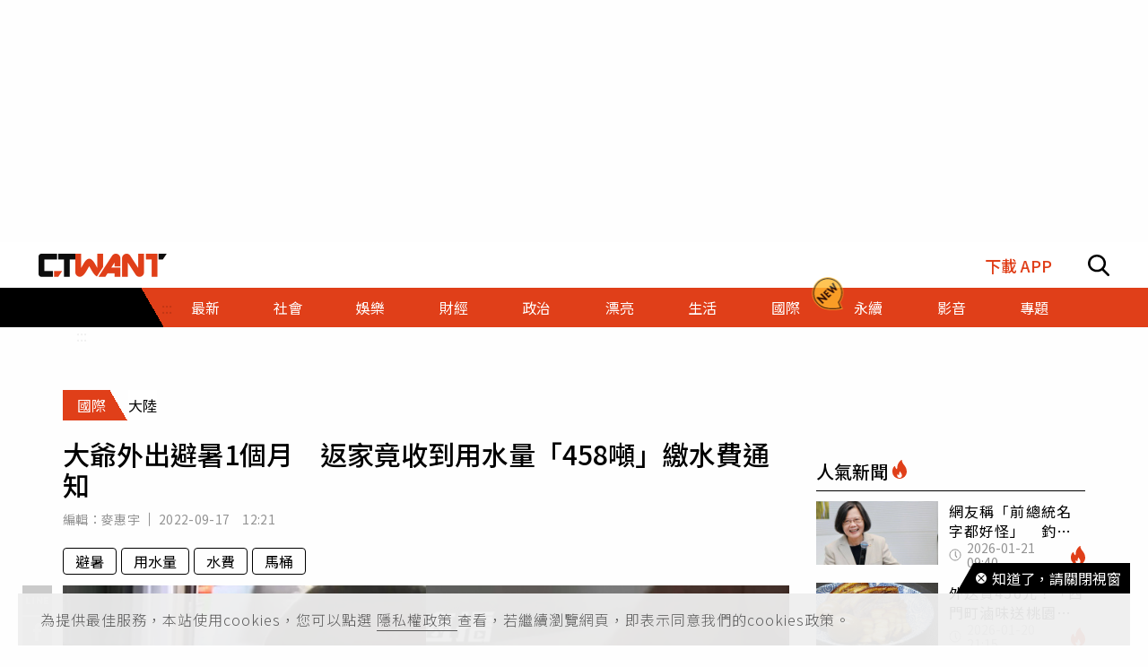

--- FILE ---
content_type: text/html; charset=utf-8
request_url: https://www.ctwant.com/article/207582/
body_size: 34635
content:
<!doctype html>
<html data-n-head-ssr lang="zh-Hant-TW">
<head >
    <title>大爺外出避暑1個月　返家竟收到用水量「458噸」繳水費通知 | 國際 | CTWANT</title><meta data-n-head="ssr" name="viewport" content="width=device-width, initial-scale=1, minimum-scale=1, maximum-scale=3, user-scalable=yes"><meta data-n-head="ssr" data-hid="ogImageWidth" property="og:image:width" content="858"><meta data-n-head="ssr" data-hid="ogImageHeight" property="og:image:height" content="452"><meta data-n-head="ssr" data-hid="fbPages" property="fb:pages" content="105483392827926"><meta data-n-head="ssr" data-hid="charset" charset="utf-8"><meta data-n-head="ssr" data-hid="description" name="description" content="不久前大陸四川氣溫持續攀升，甚至飆破至43.4°C，有位劉姓大爺因此暫時離家避暑，不料1個月後返家，竟收到家中用水量「458噸」需繳人民幣2200元（新台幣約1萬）的水費通知。劉大爺在收到繳費單後感到..."><meta data-n-head="ssr" data-hid="keywords" name="keywords" content="大爺外出避暑1個月　返家竟收到用水量「458噸」繳水費通知, 避暑, 用水量, 水費, 馬桶"><meta data-n-head="ssr" data-hid="author" name="author" content="麥惠宇"><meta data-n-head="ssr" data-hid="ogUrl" property="og:url" content="https://www.ctwant.com/article/207582/"><meta data-n-head="ssr" data-hid="ogType" property="og:type" content="website"><meta data-n-head="ssr" data-hid="ogTitle" property="og:title" content="大爺外出避暑1個月　返家竟收到用水量「458噸」繳水費通知 | 國際 | CTWANT"><meta data-n-head="ssr" data-hid="ogDescription" property="og:description" content="不久前大陸四川氣溫持續攀升，甚至飆破至43.4°C，有位劉姓大爺因此暫時離家避暑，不料1個月後返家，竟收到家中用水量「458噸」需繳人民幣2200元（新台幣約1萬）的水費通知。劉大爺在收到繳費單後感到..."><meta data-n-head="ssr" data-hid="max-image-preview" name="robots" content="max-image-preview:large"><meta data-n-head="ssr" data-hid="ogImage" property="og:image" content="https://static.ctwant.com/images/cover/82/207582/lg-1bcc751a1a198bf5239c7a19a8266d08.jpg"><meta data-n-head="ssr" data-hid="articlePublished_time" name="pubdate" property="article:published_time" itemprop="datePublished" content="2022-09-17T12:21:58+08:00"><meta data-n-head="ssr" data-hid="articleModified_time" name="lastmod" property="article:modified_time" itemprop="dateModified" content="2022-09-17T21:47:45+08:00"><meta data-n-head="ssr" data-hid="articleSection" property="article:section" itemprop="articleSection" content="國際"><link data-n-head="ssr" rel="apple-touch-icon" href="https://static.ctwant.com/images/dist/apple-touch-icon.png"><link data-n-head="ssr" data-hid="font-preconnect" rel="preconnect" href="https://fonts.gstatic.com/"><link data-n-head="ssr" data-hid="font-preload" rel="preload" href="https://fonts.googleapis.com/css2?family=Noto+Sans+TC:wght@300;400;500;700&amp;display=swap"><link data-n-head="ssr" data-hid="alternate" rel="alternate" hreflang="zh-Hant" href="https://www.ctwant.com/article/207582/"><link data-n-head="ssr" data-hid="canonical" rel="canonical" href="https://www.ctwant.com/article/207582/"><link data-n-head="ssr" rel="dns-prefetch" href="//connect.facebook.net"><link data-n-head="ssr" rel="dns-prefetch" href="//www.instagram.com"><link data-n-head="ssr" rel="dns-prefetch" href="//api.instagram.com"><link data-n-head="ssr" data-hid="amphtml" rel="amphtml" href="https://www.ctwant.com/amp/article/207582/"><script data-n-head="ssr" src="https://securepubads.g.doubleclick.net/tag/js/gpt.js" defer></script><script data-n-head="ssr" src="https://www.gstatic.com/firebasejs/7.13.2/firebase-app.js" defer></script><script data-n-head="ssr" src="https://www.gstatic.com/firebasejs/7.13.2/firebase-messaging.js" defer></script><script data-n-head="ssr" src="https://www.instagram.com/embed.js" defer></script><script data-n-head="ssr" src="https://www.youtube.com/iframe_api"></script><script data-n-head="ssr" data-hid="gtm-script">if(!window._gtm_init){window._gtm_init=1;(function(w,n,d,m,e,p){w[d]=(w[d]==1||n[d]=='yes'||n[d]==1||n[m]==1||(w[e]&&w[e][p]&&w[e][p]()))?1:0})(window,navigator,'doNotTrack','msDoNotTrack','external','msTrackingProtectionEnabled');(function(w,d,s,l,x,y){w[x]={};w._gtm_inject=function(i){w[x][i]=1;w[l]=w[l]||[];w[l].push({'gtm.start':new Date().getTime(),event:'gtm.js'});var f=d.getElementsByTagName(s)[0],j=d.createElement(s);j.async=true;j.src='https://www.googletagmanager.com/gtm.js?id='+i;f.parentNode.insertBefore(j,f);};w[y]('GTM-NF95NZR')})(window,document,'script','dataLayer','_gtm_ids','_gtm_inject')}</script><script data-n-head="ssr" type="application/ld+json">{"@context":"http://schema.org","@type":"NewsArticle","headline":"大爺外出避暑1個月　返家竟收到用水量「458噸」繳水費通知 | 國際 | CTWANT","url":"https://www.ctwant.com/article/207582/","thumbnailUrl":"https://static.ctwant.com/images/cover/82/207582/lg-1bcc751a1a198bf5239c7a19a8266d08.jpg","articleSection":"國際","keywords":"避暑, 用水量, 水費, 馬桶","description":"不久前大陸四川氣溫持續攀升，甚至飆破至43.4°C，有位劉姓大爺因此暫時離家避暑，不料1個月後返家，竟收到家中用水量「458噸」需繳人民幣2200元（新台幣約1萬）的水費通知。劉大爺在收到繳費單後感到...","ImageObject":{"@context":"http://schema.org","@type":"ImageObject","contentUrl":"https://static.ctwant.com/images/cover/82/207582/lg-1bcc751a1a198bf5239c7a19a8266d08.jpg","caption":"大陸一位劉大爺為了避暑暫時離家，不料1個月返回家中卻收到簡訊通知，需繳水費人民幣2286元。（圖／翻攝「江蘇新聞」微博）","height":"632","width":"1200"},"author":{"@type":"Person","name":"麥惠宇","url":"https://www.ctwant.com/author/editor/%E9%BA%A5%E6%83%A0%E5%AE%87/"},"articleBody":"不久前大陸四川氣溫持續攀升，甚至飆破至43.4°C，有位劉姓大爺因此暫時離家避暑，不料1個月後返家，竟收到家中用水量「458噸」需繳人民幣2200元（新台幣約1萬）的水費通知。劉大爺在收到繳費單後感到疑惑，不理解為何無人居住卻需繳如此高昂的水費。在家經過仔細排查後，發現元兇是馬桶上的沖水按鍵。據《江蘇新聞》報導，劉大爺家住四川省重慶市，今月8日返回家中，手機便收到繳水費通知，信息表示截至9月8日，用水量共為458噸，第1階段用水量為256噸，第2階段用水量為100噸，第3階段用水量為102噸，最終需繳「水費為2286.20元」。由於劉大爺離家期間，家中無人居住，因此收到簡訊的劉大爺非常吃驚，他說「平時家裡每個月用水也就10來噸」。為了找到原因檢查了水錶及家中多處地方，最終發現是馬桶沖水按鍵出現問題，「是我們這個馬桶，這個按鍵彈不起來，按鍵彈不起來，它就漏水」，事後該馬桶的售後人員上門檢修，卻未給出明確的說法表示按鍵為何出問題，只表示可更換新的馬桶。經過此事後，劉大爺對媒體表示「吸取這個教訓，沒有人住的時候，一定要把總水閥關了」，藉此提醒其他人，出門前一定要檢查好水電氣，不要忽視小細節。","mainEntityOfPage":{"@type":"WebPage","@id":"https://www.ctwant.com/article/207582/"},"publisher":{"@type":"Organization","name":"CTWANT","url":"https://www.ctwant.com","logo":{"@type":"ImageObject","url":"https://static.ctwant.com/images/dist/ctwant_logo_600x60.png","height":"60","width":"600"}},"dateCreated":"2022-09-17T12:21:58+08:00","datePublished":"2022-09-17T12:21:58+08:00","dateModified":"2022-09-17T21:47:45+08:00"}</script><script data-n-head="ssr" type="application/ld+json">{"@context":"http://schema.org","@type":"Article","headline":"大爺外出避暑1個月　返家竟收到用水量「458噸」繳水費通知 | 國際 | CTWANT","url":"https://www.ctwant.com/article/207582/","thumbnailUrl":"https://static.ctwant.com/images/cover/82/207582/lg-1bcc751a1a198bf5239c7a19a8266d08.jpg","articleSection":"國際","keywords":"避暑, 用水量, 水費, 馬桶","description":"不久前大陸四川氣溫持續攀升，甚至飆破至43.4°C，有位劉姓大爺因此暫時離家避暑，不料1個月後返家，竟收到家中用水量「458噸」需繳人民幣2200元（新台幣約1萬）的水費通知。劉大爺在收到繳費單後感到...","ImageObject":{"@context":"http://schema.org","@type":"ImageObject","contentUrl":"https://static.ctwant.com/images/cover/82/207582/lg-1bcc751a1a198bf5239c7a19a8266d08.jpg","caption":"大陸一位劉大爺為了避暑暫時離家，不料1個月返回家中卻收到簡訊通知，需繳水費人民幣2286元。（圖／翻攝「江蘇新聞」微博）","height":"632","width":"1200"},"author":{"@type":"Person","name":"麥惠宇","url":"https://www.ctwant.com/author/editor/%E9%BA%A5%E6%83%A0%E5%AE%87/"},"articleBody":"不久前大陸四川氣溫持續攀升，甚至飆破至43.4°C，有位劉姓大爺因此暫時離家避暑，不料1個月後返家，竟收到家中用水量「458噸」需繳人民幣2200元（新台幣約1萬）的水費通知。劉大爺在收到繳費單後感到疑惑，不理解為何無人居住卻需繳如此高昂的水費。在家經過仔細排查後，發現元兇是馬桶上的沖水按鍵。據《江蘇新聞》報導，劉大爺家住四川省重慶市，今月8日返回家中，手機便收到繳水費通知，信息表示截至9月8日，用水量共為458噸，第1階段用水量為256噸，第2階段用水量為100噸，第3階段用水量為102噸，最終需繳「水費為2286.20元」。由於劉大爺離家期間，家中無人居住，因此收到簡訊的劉大爺非常吃驚，他說「平時家裡每個月用水也就10來噸」。為了找到原因檢查了水錶及家中多處地方，最終發現是馬桶沖水按鍵出現問題，「是我們這個馬桶，這個按鍵彈不起來，按鍵彈不起來，它就漏水」，事後該馬桶的售後人員上門檢修，卻未給出明確的說法表示按鍵為何出問題，只表示可更換新的馬桶。經過此事後，劉大爺對媒體表示「吸取這個教訓，沒有人住的時候，一定要把總水閥關了」，藉此提醒其他人，出門前一定要檢查好水電氣，不要忽視小細節。","mainEntityOfPage":{"@type":"WebPage","@id":"https://www.ctwant.com/article/207582/"},"publisher":{"@type":"Organization","name":"CTWANT","url":"https://www.ctwant.com","logo":{"@type":"ImageObject","url":"https://static.ctwant.com/images/dist/ctwant_logo_600x60.png","height":"60","width":"600"}},"dateCreated":"2022-09-17T12:21:58+08:00","datePublished":"2022-09-17T12:21:58+08:00","dateModified":"2022-09-17T21:47:45+08:00"}</script><script data-n-head="ssr" type="application/ld+json">{"@context":"http://schema.org","@type":"ImageObject","contentUrl":"https://static.ctwant.com/images/cover/82/207582/lg-1bcc751a1a198bf5239c7a19a8266d08.jpg","caption":"大陸一位劉大爺為了避暑暫時離家，不料1個月返回家中卻收到簡訊通知，需繳水費人民幣2286元。（圖／翻攝「江蘇新聞」微博）","height":"632","width":"1200"}</script><script data-n-head="ssr" type="application/ld+json">{"@context":"http://schema.org","@type":"BreadcrumbList","itemListElement":[{"@type":"ListItem","position":1,"item":{"@id":"https://www.ctwant.com","name":"CTWANT"}},{"@type":"ListItem","position":2,"item":{"@id":"https://www.ctwant.com/category/國際/","name":"國際"}},{"@type":"ListItem","position":3,"item":{"@id":"https://www.ctwant.com/article/207582/","name":"大爺外出避暑1個月　返家竟收到用水量「458噸」繳水費通知 | 國際 | CTWANT"}}]}</script><script data-n-head="ssr" type="application/ld+json">{"@context":"http://schema.org","@type":"ItemList","itemListElement":[{"@type":"ListItem","position":1,"name":"攔婚車嫌錢少不讓路　伴郎直接將大爺抱走","image":"https://static.ctwant.com/images/cover/33/207633/md-9f4afafdd1d45547b9d4a2554871e53e.jpg","url":"https://www.ctwant.com/article/207633/"},{"@type":"ListItem","position":2,"name":"感謝員工為疫情共患難　星宇航空宣布9月起加薪5％","image":"https://static.ctwant.com/images/cover/21/207621/md-db3037cbdc77c08094ae620df280236a.jpg","url":"https://www.ctwant.com/article/207621/"},{"@type":"ListItem","position":3,"name":"正妹人妻慢跑失蹤3週稱遭綁架　真相是拋夫棄子與情夫同居","image":"https://static.ctwant.com/images/cover/3/207603/md-1b36818adf7ab8ebc93101fc024b475c.jpg","url":"https://www.ctwant.com/article/207603/"},{"@type":"ListItem","position":4,"name":"她穿露臍裝被陌生大媽批不得體　稱穿衣自由反被嘴「也可以不穿」","image":"https://static.ctwant.com/images/cover/81/207581/md-c1910ce06e7820860ba56a8fc8ea1a18.jpg","url":"https://www.ctwant.com/article/207581/"},{"@type":"ListItem","position":5,"name":"義大利暴雨襲擊　釀10死50傷4失蹤","image":"https://static.ctwant.com/images/cover/72/207572/md-65f9fa32a1dd55050d4da3e7e70fa15d.jpg","url":"https://www.ctwant.com/article/207572/"}]}</script><link rel="preload" href="/_nuxt/a770926.js" as="script"><link rel="preload" href="/_nuxt/5fbca18.js" as="script"><link rel="preload" href="/_nuxt/7725c6f.js" as="script"><link rel="preload" href="/_nuxt/a42bc6a.js" as="script"><link rel="preload" href="/_nuxt/1ef43dc.js" as="script"><link rel="preload" href="/_nuxt/bbc1c69.js" as="script"><style data-vue-ssr-id="3191d5ad:0 20f4381e:0 a59f21ca:0 06add996:0 410cf1b2:0 988509c6:0 5b2cd64a:0 420c47d2:0 dcbf6b9e:0 1496761e:0 2d89f433:0 238dd9d6:0 3e30d40c:0 35141896:0">.nuxt-progress{position:fixed;top:0;left:0;right:0;height:2px;width:0;opacity:1;-webkit-transition:width .1s,opacity .4s;-o-transition:width .1s,opacity .4s;transition:width .1s,opacity .4s;background-color:#e03f19;z-index:999999}
@-webkit-keyframes notyf-fadeinup{to{opacity:1;-webkit-transform:translateY(0);transform:translateY(0)}}@keyframes notyf-fadeinup{0%{opacity:0;-webkit-transform:translateY(25%);transform:translateY(25%)}to{opacity:1;-webkit-transform:translateY(0);transform:translateY(0)}}@-webkit-keyframes notyf-fadeinleft{to{opacity:1;-webkit-transform:translateX(0);transform:translateX(0)}}@keyframes notyf-fadeinleft{0%{opacity:0;-webkit-transform:translateX(25%);transform:translateX(25%)}to{opacity:1;-webkit-transform:translateX(0);transform:translateX(0)}}@-webkit-keyframes notyf-fadeoutright{to{opacity:0;-webkit-transform:translateX(25%);transform:translateX(25%)}}@keyframes notyf-fadeoutright{0%{opacity:1;-webkit-transform:translateX(0);transform:translateX(0)}to{opacity:0;-webkit-transform:translateX(25%);transform:translateX(25%)}}@-webkit-keyframes notyf-fadeoutdown{to{opacity:0;-webkit-transform:translateY(25%);transform:translateY(25%)}}@keyframes notyf-fadeoutdown{0%{opacity:1;-webkit-transform:translateY(0);transform:translateY(0)}to{opacity:0;-webkit-transform:translateY(25%);transform:translateY(25%)}}@-webkit-keyframes ripple{to{-webkit-transform:scale(1) translateY(-45%) translateX(13%);transform:scale(1) translateY(-45%) translateX(13%)}}@keyframes ripple{0%{-webkit-transform:scale(0) translateY(-45%) translateX(13%);transform:scale(0) translateY(-45%) translateX(13%)}to{-webkit-transform:scale(1) translateY(-45%) translateX(13%);transform:scale(1) translateY(-45%) translateX(13%)}}.notyf{position:fixed;top:0;left:0;height:100%;width:100%;color:#fff;z-index:9999;display:-webkit-box;display:-ms-flexbox;display:flex;-webkit-box-orient:vertical;-webkit-box-direction:normal;-ms-flex-direction:column;flex-direction:column;-webkit-box-align:end;-ms-flex-align:end;align-items:flex-end;-webkit-box-pack:end;-ms-flex-pack:end;justify-content:flex-end;pointer-events:none;-webkit-box-sizing:border-box;box-sizing:border-box;padding:20px}.notyf__icon--error,.notyf__icon--success{height:21px;width:21px;background:#fff;border-radius:50%;display:block;margin:0 auto;position:relative}.notyf__icon--error:after,.notyf__icon--error:before{content:"";background:currentColor;display:block;position:absolute;width:3px;border-radius:3px;left:9px;height:12px;top:5px}.notyf__icon--error:after{-webkit-transform:rotate(-45deg);-ms-transform:rotate(-45deg);transform:rotate(-45deg)}.notyf__icon--error:before{-webkit-transform:rotate(45deg);-ms-transform:rotate(45deg);transform:rotate(45deg)}.notyf__icon--success:after,.notyf__icon--success:before{content:"";background:currentColor;display:block;position:absolute;width:3px;border-radius:3px}.notyf__icon--success:after{height:6px;-webkit-transform:rotate(-45deg);-ms-transform:rotate(-45deg);transform:rotate(-45deg);top:9px;left:6px}.notyf__icon--success:before{height:11px;-webkit-transform:rotate(45deg);-ms-transform:rotate(45deg);transform:rotate(45deg);top:5px;left:10px}.notyf__toast{display:block;overflow:hidden;pointer-events:auto;-webkit-animation:notyf-fadeinup .3s ease-in forwards;animation:notyf-fadeinup .3s ease-in forwards;-webkit-box-shadow:0 3px 7px 0 rgba(0,0,0,.25);box-shadow:0 3px 7px 0 rgba(0,0,0,.25);position:relative;padding:0 15px;border-radius:2px;max-width:300px;-webkit-transform:translateY(25%);-ms-transform:translateY(25%);transform:translateY(25%);-webkit-box-sizing:border-box;box-sizing:border-box;-ms-flex-negative:0;flex-shrink:0}.notyf__toast--disappear{-webkit-transform:translateY(0);-ms-transform:translateY(0);transform:translateY(0);-webkit-animation:notyf-fadeoutdown .3s forwards;animation:notyf-fadeoutdown .3s forwards;-webkit-animation-delay:.25s;animation-delay:.25s}.notyf__toast--disappear .notyf__icon,.notyf__toast--disappear .notyf__message{-webkit-animation:notyf-fadeoutdown .3s forwards;animation:notyf-fadeoutdown .3s forwards;opacity:1;-webkit-transform:translateY(0);-ms-transform:translateY(0);transform:translateY(0)}.notyf__toast--disappear .notyf__dismiss{-webkit-animation:notyf-fadeoutright .3s forwards;animation:notyf-fadeoutright .3s forwards;opacity:1;-webkit-transform:translateX(0);-ms-transform:translateX(0);transform:translateX(0)}.notyf__toast--disappear .notyf__message{-webkit-animation-delay:.05s;animation-delay:.05s}.notyf__toast--upper{margin-bottom:20px}.notyf__toast--lower{margin-top:20px}.notyf__toast--dismissible .notyf__wrapper{padding-right:30px}.notyf__ripple{height:400px;width:400px;position:absolute;-webkit-transform-origin:bottom right;-ms-transform-origin:bottom right;transform-origin:bottom right;right:0;top:0;border-radius:50%;-webkit-transform:scale(0) translateY(-51%) translateX(13%);-ms-transform:scale(0) translateY(-51%) translateX(13%);transform:scale(0) translateY(-51%) translateX(13%);z-index:5;-webkit-animation:ripple .4s ease-out forwards;animation:ripple .4s ease-out forwards}.notyf__wrapper{display:-webkit-box;display:-ms-flexbox;display:flex;-webkit-box-align:center;-ms-flex-align:center;align-items:center;padding-top:17px;padding-bottom:17px;padding-right:15px;border-radius:3px;position:relative;z-index:10}.notyf__icon{width:22px;text-align:center;font-size:1.3em;opacity:0;-webkit-animation:notyf-fadeinup .3s forwards;animation:notyf-fadeinup .3s forwards;-webkit-animation-delay:.3s;animation-delay:.3s;margin-right:13px}.notyf__dismiss{position:absolute;top:0;right:0;height:100%;width:26px;margin-right:-15px;-webkit-animation:notyf-fadeinleft .3s forwards;animation:notyf-fadeinleft .3s forwards;-webkit-animation-delay:.35s;animation-delay:.35s;opacity:0}.notyf__dismiss-btn{background-color:rgba(0,0,0,.25);border:none;cursor:pointer;-webkit-transition:opacity .2s ease,background-color .2s ease;-o-transition:opacity .2s ease,background-color .2s ease;transition:opacity .2s ease,background-color .2s ease;outline:none;opacity:.35;height:100%;width:100%}.notyf__dismiss-btn:after,.notyf__dismiss-btn:before{content:"";background:#fff;height:12px;width:2px;border-radius:3px;position:absolute;left:calc(50% - 1px);top:calc(50% - 5px)}.notyf__dismiss-btn:after{-webkit-transform:rotate(-45deg);-ms-transform:rotate(-45deg);transform:rotate(-45deg)}.notyf__dismiss-btn:before{-webkit-transform:rotate(45deg);-ms-transform:rotate(45deg);transform:rotate(45deg)}.notyf__dismiss-btn:hover{opacity:.7;background-color:rgba(0,0,0,.15)}.notyf__dismiss-btn:active{opacity:.8}.notyf__message{vertical-align:middle;position:relative;opacity:0;-webkit-animation:notyf-fadeinup .3s forwards;animation:notyf-fadeinup .3s forwards;-webkit-animation-delay:.25s;animation-delay:.25s;line-height:1.5em}@media only screen and (max-width:480px){.notyf{padding:0}.notyf__ripple{height:600px;width:600px;-webkit-animation-duration:.5s;animation-duration:.5s}.notyf__toast{max-width:none;border-radius:0;-webkit-box-shadow:0 -2px 7px 0 rgba(0,0,0,.13);box-shadow:0 -2px 7px 0 rgba(0,0,0,.13);width:100%}.notyf__dismiss{width:56px}}/*!
 * Bootstrap Grid v4.3.1 (https://getbootstrap.com/)
 * Copyright 2011-2019 The Bootstrap Authors
 * Copyright 2011-2019 Twitter, Inc.
 * Licensed under MIT (https://github.com/twbs/bootstrap/blob/master/LICENSE)
 */html{-ms-overflow-style:scrollbar}.container{width:100%;padding-right:15px;padding-left:15px;margin-right:auto;margin-left:auto}@media (min-width:576px){.container{max-width:540px}}@media (min-width:768px){.container{max-width:728px}}@media (min-width:992px){.container{max-width:960px}}@media (min-width:1200px){.container{max-width:1140px}}.row{display:-webkit-box;display:-ms-flexbox;display:flex;-ms-flex-wrap:wrap;flex-wrap:wrap;margin-right:-15px;margin-left:-15px}.col-6,.col-12,.col-lg-3,.col-lg-4,.col-md-4,.col-md-6,.col-sm-4{position:relative;width:100%;padding-right:15px;padding-left:15px}.col-6{-ms-flex:0 0 50%;flex:0 0 50%;max-width:50%}.col-6,.col-12{-webkit-box-flex:0}.col-12{-ms-flex:0 0 100%;flex:0 0 100%;max-width:100%}@media (min-width:576px){.col-sm-4{-webkit-box-flex:0;-ms-flex:0 0 33.33333%;flex:0 0 33.33333%;max-width:33.33333%}}@media (min-width:768px){.col-md-4{-webkit-box-flex:0;-ms-flex:0 0 33.33333%;flex:0 0 33.33333%;max-width:33.33333%}.col-md-6{-webkit-box-flex:0;-ms-flex:0 0 50%;flex:0 0 50%;max-width:50%}}@media (min-width:992px){.col-lg-3{-webkit-box-flex:0;-ms-flex:0 0 25%;flex:0 0 25%;max-width:25%}.col-lg-4{-webkit-box-flex:0;-ms-flex:0 0 33.33333%;flex:0 0 33.33333%;max-width:33.33333%}}.m-0{margin:0!important}.m-1{margin:1rem!important}.mt-1{margin-top:1rem!important}.mb-1{margin-bottom:1rem!important}.m-2{margin:1.25rem!important}.mt-2{margin-top:1.25rem!important}.mb-2{margin-bottom:1.25rem!important}.m-3{margin:2rem!important}.mt-3{margin-top:2rem!important}.mb-3{margin-bottom:2rem!important}.m-4{margin:2.625rem!important}.mt-4{margin-top:2.625rem!important}.mb-4{margin-bottom:2.625rem!important}.m-5{margin:3.125rem!important}.m-6{margin:3.75rem!important}.mb-6{margin-bottom:3.75rem!important}.m-7{margin:4.375rem!important}.m-8{margin:5.25rem!important}.m-12{margin:7.5rem!important}.p-0{padding:0!important}.p-1{padding:1rem!important}.p-2{padding:1.25rem!important}.p-3{padding:2rem!important}.p-4{padding:2.625rem!important}.p-5{padding:3.125rem!important}.p-6{padding:3.75rem!important}.p-7{padding:4.375rem!important}.p-8{padding:5.25rem!important}.p-12{padding:7.5rem!important}.m-n1,.m-n2,.m-n3,.m-n4,.m-n5,.m-n6,.m-n7,.m-n8,.m-n12{margin:-1rem!important}.m-auto{margin:auto!important}@media (min-width:576px){.m-sm-0{margin:0!important}.m-sm-1{margin:1rem!important}.m-sm-2{margin:1.25rem!important}.m-sm-3{margin:2rem!important}.m-sm-4{margin:2.625rem!important}.m-sm-5{margin:3.125rem!important}.m-sm-6{margin:3.75rem!important}.m-sm-7{margin:4.375rem!important}.m-sm-8{margin:5.25rem!important}.m-sm-12{margin:7.5rem!important}.p-sm-0{padding:0!important}.p-sm-1{padding:1rem!important}.p-sm-2{padding:1.25rem!important}.p-sm-3{padding:2rem!important}.p-sm-4{padding:2.625rem!important}.p-sm-5{padding:3.125rem!important}.p-sm-6{padding:3.75rem!important}.p-sm-7{padding:4.375rem!important}.p-sm-8{padding:5.25rem!important}.p-sm-12{padding:7.5rem!important}.m-sm-n1,.m-sm-n2,.m-sm-n3,.m-sm-n4,.m-sm-n5,.m-sm-n6,.m-sm-n7,.m-sm-n8,.m-sm-n12{margin:-1rem!important}.m-sm-auto{margin:auto!important}}@media (min-width:768px){.m-md-0{margin:0!important}.m-md-1{margin:1rem!important}.m-md-2{margin:1.25rem!important}.m-md-3{margin:2rem!important}.m-md-4{margin:2.625rem!important}.m-md-5{margin:3.125rem!important}.m-md-6{margin:3.75rem!important}.m-md-7{margin:4.375rem!important}.m-md-8{margin:5.25rem!important}.m-md-12{margin:7.5rem!important}.p-md-0{padding:0!important}.p-md-1{padding:1rem!important}.p-md-2{padding:1.25rem!important}.p-md-3{padding:2rem!important}.p-md-4{padding:2.625rem!important}.p-md-5{padding:3.125rem!important}.p-md-6{padding:3.75rem!important}.p-md-7{padding:4.375rem!important}.p-md-8{padding:5.25rem!important}.p-md-12{padding:7.5rem!important}.m-md-n1,.m-md-n2,.m-md-n3,.m-md-n4,.m-md-n5,.m-md-n6,.m-md-n7,.m-md-n8,.m-md-n12{margin:-1rem!important}.m-md-auto{margin:auto!important}}@media (min-width:992px){.m-lg-0{margin:0!important}.m-lg-1{margin:1rem!important}.m-lg-2{margin:1.25rem!important}.m-lg-3{margin:2rem!important}.m-lg-4{margin:2.625rem!important}.m-lg-5{margin:3.125rem!important}.m-lg-6{margin:3.75rem!important}.m-lg-7{margin:4.375rem!important}.m-lg-8{margin:5.25rem!important}.m-lg-12{margin:7.5rem!important}.p-lg-0{padding:0!important}.p-lg-1{padding:1rem!important}.p-lg-2{padding:1.25rem!important}.p-lg-3{padding:2rem!important}.p-lg-4{padding:2.625rem!important}.p-lg-5{padding:3.125rem!important}.p-lg-6{padding:3.75rem!important}.p-lg-7{padding:4.375rem!important}.p-lg-8{padding:5.25rem!important}.p-lg-12{padding:7.5rem!important}.m-lg-n1,.m-lg-n2,.m-lg-n3,.m-lg-n4,.m-lg-n5,.m-lg-n6,.m-lg-n7,.m-lg-n8,.m-lg-n12{margin:-1rem!important}.m-lg-auto{margin:auto!important}}@media (min-width:1200px){.m-xl-0{margin:0!important}.m-xl-1{margin:1rem!important}.m-xl-2{margin:1.25rem!important}.m-xl-3{margin:2rem!important}.m-xl-4{margin:2.625rem!important}.m-xl-5{margin:3.125rem!important}.m-xl-6{margin:3.75rem!important}.m-xl-7{margin:4.375rem!important}.m-xl-8{margin:5.25rem!important}.m-xl-12{margin:7.5rem!important}.p-xl-0{padding:0!important}.p-xl-1{padding:1rem!important}.p-xl-2{padding:1.25rem!important}.p-xl-3{padding:2rem!important}.p-xl-4{padding:2.625rem!important}.p-xl-5{padding:3.125rem!important}.p-xl-6{padding:3.75rem!important}.p-xl-7{padding:4.375rem!important}.p-xl-8{padding:5.25rem!important}.p-xl-12{padding:7.5rem!important}.m-xl-n1,.m-xl-n2,.m-xl-n3,.m-xl-n4,.m-xl-n5,.m-xl-n6,.m-xl-n7,.m-xl-n8,.m-xl-n12{margin:-1rem!important}.m-xl-auto{margin:auto!important}}.notyf{z-index:100001}/*! normalize.css v8.0.1 | MIT License | github.com/necolas/normalize.css */html{line-height:1.15;-webkit-text-size-adjust:100%}body{margin:0}main{display:block}h1{font-size:2em;margin:.67em 0}hr{-webkit-box-sizing:content-box;box-sizing:content-box;height:0;overflow:visible}pre{font-family:monospace,monospace;font-size:1em}a{background-color:transparent}b{font-weight:bolder}code{font-family:monospace,monospace;font-size:1em}sub{font-size:75%;line-height:0;position:relative;vertical-align:baseline;bottom:-.25em}img{border-style:none}button,input,select{font-family:inherit;font-size:100%;line-height:1.15;margin:0;background-color:transparent}button,input{overflow:visible}button,select{text-transform:none}[type=button],button{-webkit-appearance:button}[type=button]::-moz-focus-inner,button::-moz-focus-inner{border-style:none;padding:0}[type=button]:-moz-focusring,button:-moz-focusring{outline:1px dotted ButtonText}[type=checkbox],[type=radio]{-webkit-box-sizing:border-box;box-sizing:border-box;padding:0}[type=search]{-webkit-appearance:textfield;outline-offset:-2px}[type=search]::-webkit-search-decoration{-webkit-appearance:none}[hidden],template{display:none}*{-webkit-box-sizing:border-box;box-sizing:border-box;font-family:"Noto Sans TC",sans-serif}body,html{margin:0;padding:0;width:100%;font-size:16px;background-color:#fefefe}h1,h2,h3,h4{font-weight:500}h1{font-size:1.875rem}h2{font-size:1.25rem}h3{font-size:1.125rem}h4{font-size:1rem}h1,h2,h3,h4,p{margin:0}hr{display:block;height:1px;border:0;border-top:1px solid #000;margin:10px 0;padding:0}a{text-decoration:none}@-webkit-keyframes fade{0%{opacity:0}to{opacity:1}}@keyframes fade{0%{opacity:0}to{opacity:1}}:after:focus:not(.focus-visible),:after:focus:not(:focus-visible),:before:focus:not(.focus-visible),:before:focus:not(:focus-visible),:focus:not(.focus-visible),:focus:not(:focus-visible){outline:none}a.focus-visible,a:focus-visible,button.focus-visible,button:focus-visible,input.focus-visible,input:focus-visible,select.focus-visible,select:focus-visible{outline:2px solid;outline-color:#3273dc}@media (prefers-reduced-motion:reduce){*,:after,:before{-webkit-transition:none!important;-o-transition:none!important;transition:none!important;-webkit-animation:none!important;animation:none!important;scroll-behavior:auto!important}}.e-tag{padding:5px 13px;border:1px solid #000;color:#000;border-radius:4px;margin-bottom:12px;cursor:pointer}.e-tag:hover{background-color:#e03f19;border-color:#e03f19;color:#fff}.search-tags{margin-bottom:0}@media (max-width:768px){.search-tags{margin-bottom:12px}}.e-category{display:-webkit-box;display:-ms-flexbox;display:flex;margin-bottom:10px}.e-category__child,.e-category__main{padding-top:8px;padding-bottom:8px}.e-category__main{background-color:#e03f19;color:#fff;background:-o-linear-gradient(210deg,transparent 18px,#e03f19 0);background:linear-gradient(240deg,transparent 18px,#e03f19 0);padding-left:16px;padding-right:25px}.e-category__child,.e-category__main{font-size:1rem;font-weight:400;margin:0}.e-category__child{background-color:#fff;color:#000}.e-list{letter-spacing:.5px;color:#e03f19}.e-list li>*{vertical-align:text-top}.e-list li:not(:last-child){margin-bottom:10px}.e-list__link{color:#e03f19}.e-list__link:hover{color:rgba(224,63,25,.6)}.e-btn{display:inline-block;text-align:center;vertical-align:middle}.e-btn,.e-btn-more{border:1px solid transparent;cursor:pointer}.e-btn-more{width:100%;color:#fff;padding:7px 0;background-color:#000;display:-webkit-box;display:-ms-flexbox;display:flex;-webkit-box-pack:center;-ms-flex-pack:center;justify-content:center;-webkit-box-align:center;-ms-flex-align:center;align-items:center}.e-btn-more:hover{background-color:#fff;color:#000;border-color:#000}.e-btn-more:hover .e-btn__arrow-r{fill:#000}.e-btn__arrow-r{width:9px;height:14px;margin-left:6px;fill:#fff}.e-btn-gotop{position:fixed;bottom:100px;right:40px;width:43px;height:43px;background-color:#000;-webkit-box-shadow:0 2px 6px 0 rgba(0,0,0,.12);box-shadow:0 2px 6px 0 rgba(0,0,0,.12);border-radius:50%;display:-webkit-box;display:-ms-flexbox;display:flex;-webkit-box-pack:center;-ms-flex-pack:center;justify-content:center;-webkit-box-align:center;-ms-flex-align:center;align-items:center;border:none;cursor:pointer;z-index:100000}@media (max-width:768px){.e-btn-gotop{bottom:130px;right:20px}}@media (max-width:576px){.e-btn-gotop{bottom:150px}}.e-btn-ad-close{display:-webkit-box;display:-ms-flexbox;display:flex;-webkit-box-align:center;-ms-flex-align:center;align-items:center;-webkit-box-pack:center;-ms-flex-pack:center;justify-content:center;width:30px;height:30px;padding:0;color:#fff;background-color:#000;border-radius:50%}.e-btn-ad-close>img{width:13px}.e-btn-ad-close--fixbottom{position:absolute;top:-12px;right:5px}.e-btn-ad-close--popup{position:absolute;top:-70px;right:-30px;width:35px;height:35px;z-index:10;margin:30px 30px 15px}.e-btn-ad-close--popup>img{width:15px}.e-btn-ad-close--popup>span{width:100%;height:calc(100% + 30px);position:absolute;top:0;left:0}.e-popover{position:fixed;max-width:356px;width:auto;height:auto;background-color:#fff;-webkit-box-shadow:0 2px 7px 0 rgba(0,0,0,.25);box-shadow:0 2px 7px 0 rgba(0,0,0,.25);padding:20px 15px;color:#000;-webkit-transform:translateY(-50%);-ms-transform:translateY(-50%);transform:translateY(-50%);border-radius:4px}.e-popover__header{font-size:1.125rem;font-weight:500;padding:3px}.e-popover__body{height:auto;padding:5px;font-size:1rem;line-height:1.56;letter-spacing:normal;overflow:hidden;-o-text-overflow:ellipsis;text-overflow:ellipsis;display:-webkit-box;-webkit-line-clamp:2;-webkit-box-orient:vertical;white-space:normal}.e-popover__qr-wrapper{display:-webkit-box;display:-ms-flexbox;display:flex;-webkit-box-orient:vertical;-webkit-box-direction:normal;-ms-flex-direction:column;flex-direction:column;-webkit-box-align:center;-ms-flex-align:center;align-items:center}.e-popover:before{content:"";display:inline-block;position:absolute;width:0;height:0;left:-10px;top:43%;border-color:#fff #fff transparent transparent;border-style:solid;border-width:10px;-webkit-box-shadow:2px -2px 2px rgba(0,0,0,.11);box-shadow:2px -2px 2px rgba(0,0,0,.11);-webkit-transform:rotate(225deg);-ms-transform:rotate(225deg);transform:rotate(225deg)}@media (max-width:768px){.e-popover:before{left:auto;right:-9px;-webkit-transform:rotate(45deg);-ms-transform:rotate(45deg);transform:rotate(45deg)}}.e-popover:after{content:"";width:50px;height:100%;position:absolute;top:0;left:-17px}.e-popover:hover{color:#e03f19}.e-time{font-size:.875rem;display:-webkit-box;display:-ms-flexbox;display:flex;-webkit-box-align:center;-ms-flex-align:center;align-items:center;color:#939393}.e-type{display:block;border-left:3px solid;padding-left:7px;margin-bottom:10px}.e-type--red{border-color:#e03f19}.e-type--green{border-color:#00b492}.e-type--bg{position:absolute;top:4px;left:0;background-color:rgba(0,0,0,.2);color:#fff;padding:3px 12px 3px 4px}.e-type--bg>span{margin-bottom:0}.e-video{width:100%;position:relative;padding-bottom:56.25%}.e-video__wrapper{height:55%}.e-video>iframe{width:100%;height:100%;position:absolute;top:0;left:0}.e-video__img-container{position:relative}.e-video__icon{width:0;height:0;border-color:transparent transparent transparent #fff;border-style:solid;border-width:5px 0 5px 7px}.e-video__icon-wrapper{position:absolute;left:0;bottom:0;display:-webkit-box;display:-ms-flexbox;display:flex;-webkit-box-align:center;-ms-flex-align:center;align-items:center;-webkit-box-pack:center;-ms-flex-pack:center;justify-content:center;width:33px;height:24px;background-color:#e03f19}.m-navbar{position:relative;background-color:#e03f19;min-height:44px}.m-navbar:before{content:"";display:block;position:absolute;height:100%;width:15%;max-width:214px;background-color:#000;background:-o-linear-gradient(210deg,transparent 30px,#000 0);background:linear-gradient(240deg,transparent 30px,#000 0)}@media (max-width:576px){.m-navbar:before{width:25%;max-width:81px}}.m-navbar .accesskey-top{position:absolute;width:15%;height:100%;display:-webkit-box;display:-ms-flexbox;display:flex;-webkit-box-align:center;-ms-flex-align:center;align-items:center;-webkit-box-pack:end;-ms-flex-pack:end;justify-content:flex-end}@media (max-width:768px){.m-navbar .accesskey-top{display:none}}.m-navbar .accesskey-top #accesskey-u{color:#c03514}.m-navbar__list{list-style:none;padding:0;display:-webkit-box;display:-ms-flexbox;display:flex;color:#fff;width:65%;margin:0 auto;-webkit-transform:translateX(-5%);-ms-transform:translateX(-5%);transform:translateX(-5%)}@media (max-width:768px){.m-navbar__list{-webkit-transform:none;-ms-transform:none;transform:none}}.m-navbar__list__item{position:relative;min-width:11.11111%;padding:13px 0;display:-webkit-box;display:-ms-flexbox;display:flex;-webkit-box-pack:center;-ms-flex-pack:center;justify-content:center;-webkit-box-align:center;-ms-flex-align:center;align-items:center;white-space:nowrap}.m-navbar__list__item[\:has\(.mark-new\)]{background-color:#d24222}.m-navbar__list__item:has(.mark-new){background-color:#d24222}@media (max-width:768px){.m-navbar__list__item .mark-new{position:relative}}.m-navbar__list__item .mark-new:after{content:"";width:35.2px;height:37px;background-image:url(https://static.ctwant.com/images/dist/header_mark_new-v3.svg);background-repeat:no-repeat;position:absolute;top:-12px;left:0;z-index:1;pointer-events:none;-webkit-animation-name:animateNavbarMarkNewFlashing;animation-name:animateNavbarMarkNewFlashing;-webkit-animation-duration:.8s;animation-duration:.8s;-webkit-animation-iteration-count:infinite;animation-iteration-count:infinite;-webkit-animation-direction:alternate;animation-direction:alternate;-webkit-animation-timing-function:ease-in;animation-timing-function:ease-in;-webkit-animation-delay:3s;animation-delay:3s}@media (max-width:1680px){.m-navbar__list__item .mark-new:after{left:-10px}}@media (max-width:1440px){.m-navbar__list__item .mark-new:after{left:-17px}}@media (max-width:1200px){.m-navbar__list__item .mark-new:after{width:31px;height:32.6px;top:-8px}}@media (max-width:992px){.m-navbar__list__item .mark-new:after{width:26.5px;height:27.9px;top:-5px}}@media (max-width:768px){.m-navbar__list__item .mark-new:after{top:-22px;left:-70px}}@media (max-width:576px){.m-navbar__list__item .mark-new:after{width:28.5px;height:30px}}.m-navbar__list__item:hover .m-navbar__arrow{display:block}.m-navbar__list__item:hover .m-navbar__subnav{height:auto}.m-navbar__list__item__h1{font-size:1rem;font-weight:400;margin:0}@media (max-width:768px){.m-navbar__list__item{position:static;min-width:16.66667%;-webkit-box-flex:0;-ms-flex-positive:0;flex-grow:0}.m-navbar__list__item:active .m-navbar__arrow{display:block}.m-navbar__list__item:active .m-navbar__subnav{height:auto}}@media (max-width:576px){.m-navbar__list__item{min-width:33.33333%}}.m-navbar__list__link{color:#fff;width:100%;text-align:center;border:none;background:none;line-height:1rem;cursor:pointer}@media (max-width:768px){.m-navbar__list{overflow-x:auto;overflow-y:visible}}.m-navbar__arrow{display:none;position:absolute;bottom:0;border-top-width:0;border-top-style:solid;border-right:13px solid transparent;border-left:13px solid transparent;border-bottom:8px solid #c03514}.m-navbar__arrow--hide{display:none!important}.m-navbar__subnav{list-style:none;padding:0;margin:0;height:0;overflow:hidden;width:100%;max-width:112px;text-align:center;background-color:#c03514;position:absolute;-webkit-transform:translateX(-50%);-ms-transform:translateX(-50%);transform:translateX(-50%)}.m-navbar__subnav>li:not(:last-child){position:relative}.m-navbar__subnav>li:not(:last-child):after{content:"";position:absolute;left:50%;bottom:0;-webkit-transform:translateX(-50%);-ms-transform:translateX(-50%);transform:translateX(-50%);width:90%;border-bottom:1px solid #cf3a18}@media (max-width:768px){.m-navbar__subnav{-webkit-transform:translateX(0);-ms-transform:translateX(0);transform:translateX(0)}}.m-navbar__subnav__item{display:block;width:100%;height:100%;padding:8px;color:#fff;text-align:center}.m-navbar__subnav__item[focus-within]{outline-offset:-3px}.m-navbar__subnav__item:focus-within{outline-offset:-3px}.m-navbar__subnav__item:hover .m-navbar__subnav-link-span:after{width:130%}.m-navbar__subnav--outline{height:auto}.m-navbar__subnav--hide{height:0!important}.m-navbar__subnav-link-span{position:relative}.m-navbar__subnav-link-span:after{content:"";position:absolute;bottom:0;left:50%;-webkit-transform:translateX(-50%);-ms-transform:translateX(-50%);transform:translateX(-50%);width:0;border-bottom:1px solid #fff;-webkit-transition:all .2s;-o-transition:all .2s;transition:all .2s}.m-navbar__control{display:none;-webkit-box-align:center;-ms-flex-align:center;align-items:center;position:absolute;top:50%;right:11%;-webkit-transform:translateY(-50%);-ms-transform:translateY(-50%);transform:translateY(-50%);padding:10px;border:none;background:none}@media (max-width:768px){.m-navbar__control{display:-webkit-box;display:-ms-flexbox;display:flex}}@media (max-width:576px){.m-navbar__control{right:20px}}.m-navbar__control:before{content:"New";font-size:.75rem;color:#fff;line-height:22px;letter-spacing:-.2px;-webkit-transform:translateX(5px);-ms-transform:translateX(5px);transform:translateX(5px);opacity:0;-webkit-animation-name:animateNavbarControlText;animation-name:animateNavbarControlText;-webkit-animation-iteration-count:6;animation-iteration-count:6;-webkit-animation-direction:alternate;animation-direction:alternate;-webkit-animation-delay:5s;animation-delay:5s}.m-navbar__control:before,.m-navbar__control>svg{-webkit-animation-duration:3s;animation-duration:3s}.m-navbar__control>svg{-webkit-animation-name:animateNavbarControlArrow;animation-name:animateNavbarControlArrow;-webkit-animation-iteration-count:6;animation-iteration-count:6;-webkit-animation-direction:alternate;animation-direction:alternate;-webkit-animation-delay:5s;animation-delay:5s}@-webkit-keyframes animateNavbarMarkNewFlashing{0%{opacity:1}40%{opacity:1}85%{opacity:.1}to{opacity:.05}}@keyframes animateNavbarMarkNewFlashing{0%{opacity:1}40%{opacity:1}85%{opacity:.1}to{opacity:.05}}@-webkit-keyframes animateNavbarControlArrow{0%{-webkit-transform:translateX(0);transform:translateX(0)}30%{-webkit-transform:translateX(10px);transform:translateX(10px)}to{-webkit-transform:translateX(10px);transform:translateX(10px)}}@keyframes animateNavbarControlArrow{0%{-webkit-transform:translateX(0);transform:translateX(0)}30%{-webkit-transform:translateX(10px);transform:translateX(10px)}to{-webkit-transform:translateX(10px);transform:translateX(10px)}}@-webkit-keyframes animateNavbarControlText{0%{opacity:0}30%{opacity:0}50%{opacity:1}to{opacity:1}}@keyframes animateNavbarControlText{0%{opacity:0}30%{opacity:0}50%{opacity:1}to{opacity:1}}.m-card{position:relative;margin-bottom:20px}.m-card-s{display:-webkit-box;display:-ms-flexbox;display:flex;width:100%;margin-bottom:15px}.m-card-s__img-container{position:relative}.m-card-s__img{margin-right:12px;display:block}.m-card-s__type{top:5px;left:0;font-size:.875rem}.m-card-s__title{font-weight:400;letter-spacing:1.1px;line-height:1.38;font-size:1rem;color:#000}.m-card-s__title--lg{font-size:1.25rem}.m-card-s__content{display:-webkit-box;display:-ms-flexbox;display:flex;-webkit-box-orient:vertical;-webkit-box-direction:normal;-ms-flex-direction:column;flex-direction:column;-webkit-box-pack:justify;-ms-flex-pack:justify;justify-content:space-between}.m-card-s__article{font-weight:300;line-height:normal;letter-spacing:normal;color:#000}.m-card-s__footer{display:-webkit-box;display:-ms-flexbox;display:flex;-webkit-box-pack:justify;-ms-flex-pack:justify;justify-content:space-between}.m-card-s__btn{background-color:#000;color:#fff;padding:4px 11px;letter-spacing:normal}.m-card-s:hover .m-card-s__title{color:#e03f19}@media (min-width:992px){.m-card-s{width:100%;max-width:none}}.m-card-s--sidebar .m-card-s__img{max-width:136px;height:auto}@media (min-width:768px){.m-card-s--sidebar{max-width:310px}}.m-card-s--hot .m-card-s__img{max-width:174px}@media (max-width:992px){.m-card-s--hot .m-card-s__img{max-width:135px}}.m-card-s--hot{margin-bottom:24px}@media (min-width:768px){.m-card-s--hot{max-width:343px}}@media (max-width:992px){.m-card-s--hot{margin-bottom:17px}}@media (min-width:768px){.m-card-s--full{width:100%}}@media (max-width:768px){.m-card-s--full{-ms-flex-wrap:wrap;flex-wrap:wrap}}@media (max-width:768px){.m-card-s--full .m-card-s__article,.m-card-s--full .m-card-s__img-container,.m-card-s--full .m-card-s__title{margin-bottom:10px}}.m-card-s--full .m-card-s__content{width:100%}@media (max-width:768px){.m-card-s--full .m-card-s__img-container{width:100%}}@media (max-width:768px){.m-card-s--full .m-card-s__img{width:100%;height:auto;margin-right:0}}.m-card__title{font-weight:400;margin-top:5px;letter-spacing:1.1px;line-height:normal;font-size:1.125rem;color:#000}.m-card__title--m{font-size:1.5rem;margin-top:24px;margin-bottom:17px}.m-card__title--l{margin-top:22px;margin-bottom:7px;font-size:1.625rem}@media (max-width:992px){.m-card__title--l{font-size:1.5rem}}@media (max-width:576px){.m-card__title--l{font-size:1.125rem}}@media (max-width:992px){.m-card__title{font-size:1rem}}.m-card__content{line-height:normal;letter-spacing:normal;font-weight:300;color:#000}.m-card__type{top:6px;left:.46875rem;font-size:.875rem}.m-card__clock{margin-right:6px}.m-card__hot{width:16px;height:21px;margin-left:6px}.m-card__img{width:100%;height:auto;vertical-align:bottom}.m-card--mle-1{-webkit-line-clamp:1}.m-card--mle-1,.m-card--mle-2{overflow:hidden;-o-text-overflow:ellipsis;text-overflow:ellipsis;display:-webkit-box;-webkit-box-orient:vertical;white-space:normal}.m-card--mle-2{-webkit-line-clamp:2}.m-card--mle-3{-webkit-line-clamp:3}.m-card--mle-3,.m-card--mle-4{overflow:hidden;-o-text-overflow:ellipsis;text-overflow:ellipsis;display:-webkit-box;-webkit-box-orient:vertical;white-space:normal}.m-card--mle-4{-webkit-line-clamp:4}.m-card--mle-5{overflow:hidden;-o-text-overflow:ellipsis;text-overflow:ellipsis;display:-webkit-box;-webkit-line-clamp:5;-webkit-box-orient:vertical;white-space:normal}@media (max-width:768px){.m-card--mle-p-2{overflow:hidden;-o-text-overflow:ellipsis;text-overflow:ellipsis;display:-webkit-box;-webkit-line-clamp:2;-webkit-box-orient:vertical;white-space:normal}}@media (max-width:576px){.m-card--mle-m-7{overflow:hidden;-o-text-overflow:ellipsis;text-overflow:ellipsis;display:-webkit-box;-webkit-line-clamp:7;-webkit-box-orient:vertical;white-space:normal}}.m-card:hover .m-card__title{color:#e03f19}.m-remark{position:relative;margin-top:47px;margin-bottom:30px;padding:25px;background-color:#eee;letter-spacing:.5px;line-height:1.5;border-radius:4px}.m-remark__author{text-align:right}.m-remark__link{color:#e03f19}.m-remark__link:hover{color:rgba(224,63,25,.6)}.m-carousel-headline{margin-bottom:45px}.m-carousel-headline__title-container{display:-webkit-box;display:-ms-flexbox;display:flex;-webkit-box-pack:center;-ms-flex-pack:center;justify-content:center;-webkit-box-align:center;-ms-flex-align:center;align-items:center;position:absolute;left:0;bottom:1px;width:100%;color:#fff;background-color:rgba(0,0,0,.3);line-height:1.25;padding:20px}@media (max-width:576px){.m-carousel-headline__title-container{padding:6px 16px}}.m-carousel-headline__title{font-size:1.625rem;letter-spacing:normal;overflow:hidden;-o-text-overflow:ellipsis;text-overflow:ellipsis;display:-webkit-box;-webkit-line-clamp:1;-webkit-box-orient:vertical;white-space:normal}@media (max-width:768px){.m-carousel-headline__title{font-size:1.375rem}}@media (max-width:576px){.m-carousel-headline__title{font-size:1.125rem;font-weight:500}}@media (max-width:992px){.m-carousel-headline__img{max-width:100vw;height:auto}}.m-carousel-headline__ad.swiper-slide{width:858px;height:452px}.m-carousel-headline__ad.swiper-slide>div{height:100%!important}.m-carousel-headline__ad.swiper-slide iframe{height:100%}.m-carousel-headline__item.swiper-slide{width:auto;height:auto;color:#000}.m-carousel-headline .swiper-slide-next,.m-carousel-headline .swiper-slide-prev{opacity:.3}@media (max-width:768px){.m-carousel-headline .swiper-slide-next,.m-carousel-headline .swiper-slide-prev{opacity:1}}.m-carousel-headline .swiper-button-next,.m-carousel-headline .swiper-button-prev{width:2.8125rem;height:2.8125rem;border-radius:50%;display:-webkit-box;display:-ms-flexbox;display:flex;-webkit-box-pack:center;-ms-flex-pack:center;justify-content:center;-webkit-box-align:center;-ms-flex-align:center;align-items:center;background-color:#fff;-webkit-box-shadow:0 2px 6px 0 rgba(0,0,0,.12);box-shadow:0 2px 6px 0 rgba(0,0,0,.12);border:none}.m-carousel-headline .swiper-button-next:hover img,.m-carousel-headline .swiper-button-prev:hover img{opacity:.5}@media (max-width:576px){.m-carousel-headline .swiper-button-next,.m-carousel-headline .swiper-button-prev{width:2.1875rem;height:2.1875rem}.m-carousel-headline .swiper-button-next img,.m-carousel-headline .swiper-button-prev img{height:12px}}.m-carousel-headline .swiper-button-next:after,.m-carousel-headline .swiper-button-prev:after{display:none}@media (max-width:768px){.m-carousel-headline__ad.swiper-slide{width:100vw;height:auto}}@media (max-width:576px){.m-carousel-headline{margin-bottom:22px}}.m-carousel-hotnews{max-width:100%;width:810px}.m-carousel-hotnews__image{width:100%}.m-carousel-hotnews .swiper-pagination-bullet-active{background-color:#fff}@media (max-width:992px){.m-carousel-hotnews{max-width:100%}}.m-carousel__category{position:absolute;right:0;top:0;padding:6px 20px;color:#fff;font-size:1rem;background-color:rgba(0,0,0,.7)}@media (max-width:576px){.m-carousel__category{font-size:.875rem;padding-left:17px;padding-right:17px}}.m-carousel--hide{opacity:0;overflow:hidden}.m-realtime__date{display:inline-block;background-color:#e03f19;padding:2px 8px;color:#fff;font-size:.875rem}.m-realtime__container{margin-top:5px}.m-realtime__container .row{margin-right:-.71875rem;margin-left:-.71875rem}.m-realtime__container [class*=col-]{padding-right:.71875rem;padding-left:.71875rem}.m-realtime__container .col-12:nth-child(4n+1) .m-realtime__item,.m-realtime__container .col-12:nth-child(4n+2) .m-realtime__item{background-color:#f0f0f0}@media (max-width:992px){.m-realtime__container{margin-top:15px}}@media (max-width:768px){.m-realtime__container .col-12:nth-child(2n) .m-realtime__item{background-color:#fff}.m-realtime__container .col-12:nth-child(odd) .m-realtime__item{background-color:#f0f0f0}}.m-realtime__content{overflow:hidden;-o-text-overflow:ellipsis;text-overflow:ellipsis;display:-webkit-box;-webkit-line-clamp:2;-webkit-box-orient:vertical;white-space:normal;min-height:54px;margin-bottom:11px;font-weight:400}.m-realtime__item{padding:16px 19px;margin-bottom:15px;font-size:1.125rem;line-height:normal;letter-spacing:normal;color:#000}.m-realtime__item:hover .m-realtime__content{color:#e03f19}.m-realtime__bottom{display:-webkit-box;display:-ms-flexbox;display:flex;-webkit-box-align:center;-ms-flex-align:center;align-items:center;line-height:1;min-height:1rem}.m-realtime__bottom>.e-type{margin-bottom:0}.m-realtime__time{margin-left:auto}.m-searchbar{margin-left:auto;margin-right:auto;width:100%;max-width:933px;border:1px solid #000;border-radius:8px;height:51px}.m-searchbar,.m-searchbar__input-wrapper{display:-webkit-box;display:-ms-flexbox;display:flex;-webkit-box-align:center;-ms-flex-align:center;align-items:center}.m-searchbar__input-wrapper{width:93%;padding-left:24px;padding-right:24px}.m-searchbar__input-wrapper>label{display:none}.m-searchbar__input-wrapper>input{width:80%;outline:none;border:none}@media (max-width:576px){.m-searchbar__input-wrapper>input{width:75%}}.m-searchbar__clear{margin-left:auto;color:#a0a0a0;background:none;border:none;cursor:pointer;white-space:nowrap}.m-searchbar__btn{display:-webkit-box;display:-ms-flexbox;display:flex;-webkit-box-pack:center;-ms-flex-pack:center;justify-content:center;-webkit-box-align:center;-ms-flex-align:center;align-items:center;margin-left:auto;background-color:#000;height:100%;width:68px;border-radius:0 8px 8px 0;border:none;cursor:pointer}@media (max-width:768px){.m-searchbar{height:45px}}.m-fontsize{display:inline-block;border:1px solid #000;font-size:0;margin-bottom:10px;min-height:32px}.m-fontsize__item:first-child{border-right:1px solid #000}.m-fontsize__item:hover{background-color:#000;color:#fff}.m-fontsize__item{display:inline-block;font-size:1rem;text-align:center;width:50px;padding-top:6px;padding-bottom:6px;cursor:pointer;border:none;background-color:#fff}.m-login-popup{position:fixed;top:0;z-index:1;background:rgba(0,0,0,.5);width:100vw;height:100vh;overflow:auto}.m-login-popup__wrapper{position:absolute;z-index:1;padding:35px;left:50%;top:50%;-webkit-transform:translate(-50%,-50%);-ms-transform:translate(-50%,-50%);transform:translate(-50%,-50%);border-radius:4px;background-color:#fff;width:750px}@media (max-width:768px){.m-login-popup__wrapper{max-width:345px;margin:0 15px;padding:25px}}@media (max-width:576px){.m-login-popup__wrapper{margin:0;max-width:320px}}.m-login-popup__head{text-align:right;margin-bottom:30px}.m-login-popup__head>img:first-child{cursor:pointer}@media (max-width:768px){.m-login-popup__head{margin-bottom:10px;-webkit-box-pack:end;-ms-flex-pack:end;justify-content:flex-end}}.m-login-popup__body{margin-bottom:50px;display:-webkit-box;display:-ms-flexbox;display:flex;-webkit-box-pack:center;-ms-flex-pack:center;justify-content:center;-webkit-box-align:center;-ms-flex-align:center;align-items:center}@media (max-width:768px){.m-login-popup__body{display:-webkit-box;display:-ms-flexbox;display:flex;-webkit-box-orient:vertical;-webkit-box-direction:normal;-ms-flex-direction:column;flex-direction:column;max-width:271px;margin:auto}}.m-login-popup__img{width:48%;padding-right:50px;text-align:right}.m-login-popup__img>img{max-width:220px}@media (max-width:768px){.m-login-popup__img{display:none}}.m-login-popup__content{width:52%;padding-left:50px;border-left:1px solid #d6d6d6}@media (max-width:768px){.m-login-popup__content{width:100%;padding-left:0;border:none}}.m-login-popup__text{margin-bottom:40px;max-width:271px}.m-login-popup__text>p{text-align:center;margin-bottom:20px}.m-login-popup__text>p:first-child{font-size:1.125rem;color:#000;line-height:1.61;letter-spacing:.3px;font-weight:500}.m-login-popup__text>p:nth-child(2){font-size:1rem;color:#999;line-height:1.33;letter-spacing:.94px}@media (max-width:768px){.m-login-popup__text{margin-bottom:0}.m-login-popup__text>p:first-child{margin-bottom:10px}}.m-login-popup__btn{padding:10px;border-radius:25px;display:-webkit-box;display:-ms-flexbox;display:flex;-webkit-box-pack:center;-ms-flex-pack:center;justify-content:center;-webkit-box-align:center;-ms-flex-align:center;align-items:center;-webkit-box-pack:start;-ms-flex-pack:start;justify-content:flex-start;color:#fff;font-size:1rem;letter-spacing:.37px;cursor:pointer}.m-login-popup__btn-Facebook{background-color:#3656a3;margin-bottom:10px}.m-login-popup__btn-Facebook:before{content:"";width:30px;height:24px;margin-right:15px;display:block;background-image:url(https://static.ctwant.com/images/dist/login_facebook_w.svg);background-repeat:no-repeat;background-position:50%}.m-login-popup__btn-Google{background-color:#dd4b39;margin-bottom:10px}.m-login-popup__btn-Google:before{content:"";width:30px;height:24px;margin-right:15px;display:block;background-image:url(https://static.ctwant.com/images/dist/login_google_w.svg);background-repeat:no-repeat;background-position:0}.m-login-popup__btn-Yahoo{background-color:#720e9e}.m-login-popup__btn-Yahoo:before{content:"";width:30px;height:24px;margin-right:15px;display:block;background-image:url(https://static.ctwant.com/images/dist/login_yahoo_w.svg);background-repeat:no-repeat;background-position:0}.m-login-popup__btn-wrapper{width:271px}@media (max-width:768px){.m-login-popup__btn-wrapper{width:auto;margin:30px 0}}.m-login-popup__footer{text-align:center;display:-webkit-box;display:-ms-flexbox;display:flex;-webkit-box-pack:center;-ms-flex-pack:center;justify-content:center;-webkit-box-align:center;-ms-flex-align:center;align-items:center}.m-login-popup__footer label{font-size:1rem;color:#000;line-height:1;letter-spacing:.25px;margin-left:5px}.m-login-popup__footer a{font-size:1rem;color:#000;line-height:1.93;letter-spacing:.25px;font-weight:500}.m-login-popup__footer input[type=checkbox]{width:15px;height:15px;border:1px solid #000;border-radius:1px;-webkit-appearance:none;-moz-appearance:none;appearance:none;background-color:#fff}.m-login-popup__footer input[type=checkbox]:checked{background-image:url(https://static.ctwant.com/images/dist/login_check.svg);background-repeat:no-repeat;background-position:50%}@media (max-width:768px){.m-login-popup__footer{text-align:left;-webkit-box-align:start;-ms-flex-align:start;align-items:flex-start;margin:0 10px}.m-login-popup__footer input[type=checkbox]{min-width:15px;margin-top:1px}}.l-default--default-font-family *{font-family:sans-serif}.l-header{position:relative;z-index:100000}.l-header__head{min-height:51px;display:-webkit-box;display:-ms-flexbox;display:flex;-webkit-box-pack:justify;-ms-flex-pack:justify;justify-content:space-between;padding:10px 43px;background-color:#fff}.l-header__head>a{line-height:0}@media (max-width:992px){.l-header__head{padding-left:33px;padding-right:33px}}@media (max-width:576px){.l-header__head{padding-left:22px;padding-right:22px}}.l-header__logo-container{display:-webkit-box;display:-ms-flexbox;display:flex;-webkit-box-align:center;-ms-flex-align:center;align-items:center}.l-header__logo-container>a>h1{padding:0;font-size:0}.l-header__logo{width:143px;height:26px}.l-header__img{vertical-align:middle}@media (max-width:992px){.l-header__img{width:auto;height:22px}}@media (max-width:576px){.l-header__img{height:18px}}.l-header__second-logo{width:75px;margin-left:25px}.l-header__second-logo>img{max-width:100%;height:auto}@media (max-width:576px){.l-header__second-logo{width:55px;margin-left:15px}}.l-header__search{cursor:pointer}.l-header__loading{margin-left:40px;margin-right:20px;width:20px;height:20px}.l-header__group{z-index:1}.l-header__downloadapp,.l-header__group,.l-header__login,.l-header__sitemap{position:relative;display:-webkit-box;display:-ms-flexbox;display:flex;-webkit-box-pack:center;-ms-flex-pack:center;justify-content:center;-webkit-box-align:center;-ms-flex-align:center;align-items:center}.l-header__downloadapp,.l-header__login,.l-header__sitemap{margin-right:40px;margin-left:20px}.l-header__downloadapp--signup,.l-header__downloadapp-btn,.l-header__login--signup,.l-header__login-btn,.l-header__sitemap--signup,.l-header__sitemap-btn{color:#e03f19;font-size:1.125rem;font-weight:500;cursor:pointer}@media (max-width:576px){.l-header__downloadapp--signup,.l-header__downloadapp-btn,.l-header__login--signup,.l-header__login-btn,.l-header__sitemap--signup,.l-header__sitemap-btn{font-size:1rem}}.l-header__downloadapp-btn,.l-header__login-btn,.l-header__sitemap-btn{padding:0;border:none;background-color:transparent}.l-header__downloadapp--signin,.l-header__login--signin,.l-header__sitemap--signin{display:-webkit-box;display:-ms-flexbox;display:flex;-webkit-box-pack:center;-ms-flex-pack:center;justify-content:center;-webkit-box-align:center;-ms-flex-align:center;align-items:center}.l-header__downloadapp--signin>p,.l-header__login--signin>p,.l-header__sitemap--signin>p{color:#2e2e2e;margin-left:5px;font-size:1.125rem;cursor:pointer}.l-header__downloadapp--signin img,.l-header__login--signin img,.l-header__sitemap--signin img{border-radius:50%;width:30px;height:30px}@media (max-width:576px){.l-header__downloadapp,.l-header__login,.l-header__sitemap{margin-left:0;margin-right:15px}.l-header__downloadapp--signup,.l-header__login--signup,.l-header__sitemap--signup{font-size:1rem}.l-header__downloadapp--signin>p,.l-header__login--signin>p,.l-header__sitemap--signin>p{display:none}}.l-header__sitemap{margin-right:20px;display:none}@media (max-width:576px){.l-header__sitemap{margin-right:10px}}.l-header__member-menu{list-style:none;margin:0;position:absolute;z-index:50;top:35px;left:auto;right:auto;width:115px;padding:10px 22px;background-color:#fff;border-radius:2px;-webkit-box-shadow:0 2px 4px 0 rgba(0,0,0,.5);box-shadow:0 2px 4px 0 rgba(0,0,0,.5);text-align:center}.l-header__member-menu>li{padding:5px 0;cursor:pointer}.l-header__member-menu a,.l-header__member-menu p{color:#6a6a6a;letter-spacing:1.5px}@media (max-width:576px){.l-header__member-menu{width:115px;left:auto;right:0;top:40px}}.l-header--show .l-header__content{top:0}.l-footer{display:-webkit-box;display:-ms-flexbox;display:flex;-webkit-box-orient:vertical;-webkit-box-direction:normal;-ms-flex-direction:column;flex-direction:column;-webkit-box-align:center;-ms-flex-align:center;align-items:center;background-color:#000;padding:53px 30px 43px;position:relative}.l-footer .accesskey-bottom{position:absolute;width:100%;top:0;left:0;right:0}@media (max-width:768px){.l-footer .accesskey-bottom{display:none}}.l-footer .accesskey-bottom #accesskey-b{color:#555}.l-footer__logo{margin-right:10px;margin-bottom:0}@media (max-width:992px){.l-footer__logo{margin-right:0;margin-bottom:35px}}.l-footer__content{display:-webkit-box;display:-ms-flexbox;display:flex;-webkit-box-align:center;-ms-flex-align:center;align-items:center;margin-bottom:30px}@media (max-width:992px){.l-footer__content{-webkit-box-orient:vertical;-webkit-box-direction:normal;-ms-flex-direction:column;flex-direction:column;margin-bottom:25px}}@media (max-width:576px){.l-footer__content{margin-bottom:10px}}.l-footer__list,.l-footer__social{list-style:none;padding:0;margin:0;display:-webkit-box;display:-ms-flexbox;display:flex;-ms-flex-wrap:wrap;flex-wrap:wrap}.l-footer__list li{margin-bottom:3px;margin-top:3px}@media (max-width:576px){.l-footer__list li{margin-bottom:10px}}.l-footer__list li:not(:last-child){border-right:1px solid #fff}.l-footer__list li:last-child{border-right-color:transparent}.l-footer__list img{vertical-align:bottom}.l-footer__item{display:block;color:#fff;padding:0 50px;font-size:1.125rem}@media (max-width:992px){.l-footer__item{padding-right:15px;padding-left:15px}}@media (max-width:576px){.l-footer__item{padding-right:14px;padding-left:14px;font-size:1rem}}.l-footer__social{margin-bottom:30px}.l-footer__social li{margin-bottom:3px;margin-top:3px}@media (max-width:576px){.l-footer__social li{margin-bottom:10px}}.l-footer__social .l-footer__item{padding:0 30px}@media (max-width:576px){.l-footer__social .l-footer__item{padding:0 10px}}.l-footer__icon-wrapper{display:-webkit-box;display:-ms-flexbox;display:flex;-webkit-box-align:center;-ms-flex-align:center;align-items:center;color:#fff;font-size:1.125rem}@media (max-width:992px){.l-footer__icon-wrapper{font-size:1rem}}.l-footer__icon{height:21px;margin-right:11px}@media (max-width:992px){.l-footer__icon{height:19px;margin-right:6px}}.l-footer__hr{width:80%;border-color:#535353}@media (max-width:768px){.l-footer__hr{width:90%;width:100%}}.l-footer-copyright{max-width:490px;padding-top:25px;color:#a6a6a6;text-align:center;line-height:1.83;letter-spacing:.86px;font-size:.8rem}.l-footer-copyright__title{display:block;font-weight:500;margin-bottom:10px;font-size:.875rem}@media (max-width:992px){.l-footer{padding-left:15px;padding-right:15px}}@media (max-width:576px){.l-footer{padding-top:40px;padding-bottom:70px}}.l-section{margin-bottom:30px}.l-section__title{margin-bottom:15px}.l-section__highLight{color:#e03f19}.l-section .m-imgBlock-s:not(:last-child){margin-bottom:16px}.l-section__content .row{margin-right:-.46875rem;margin-left:-.46875rem}.l-section__content [class*=col-]{padding-right:.46875rem;padding-left:.46875rem}.l-section__content-list{display:-webkit-box;display:-ms-flexbox;display:flex;-ms-flex-wrap:wrap;flex-wrap:wrap;-webkit-box-pack:justify;-ms-flex-pack:justify;justify-content:space-between}.l-ad__wrapper{width:100%}.l-ad__banner,.l-ad__wrapper{display:-webkit-box;display:-ms-flexbox;display:flex;-webkit-box-pack:center;-ms-flex-pack:center;justify-content:center;-webkit-box-align:center;-ms-flex-align:center;align-items:center}.l-ad__banner{-webkit-box-flex:1;-ms-flex-positive:1;flex-grow:1}.l-ad__banner>div{max-width:728px;margin-left:auto;margin-right:auto}.l-ad__article{position:relative;width:100%;min-height:306px;padding-top:28px;padding-bottom:28px;border-top:1px solid #cdcdcd;border-bottom:1px solid #cdcdcd;text-align:center;display:-webkit-box;display:-ms-flexbox;display:flex;-webkit-box-pack:center;-ms-flex-pack:center;justify-content:center;-webkit-box-align:center;-ms-flex-align:center;align-items:center}.l-ad__article:before{content:"贊助商廣告";width:auto;padding:0 7px;top:-13px;text-align:center;color:#a1a1a1;font-size:.875rem;line-height:25px;letter-spacing:1.2px;white-space:nowrap}.l-ad__article:after,.l-ad__article:before{display:block;height:25px;position:absolute;background-color:#fff}.l-ad__article:after{content:"";bottom:-13px;width:13px;padding-right:10px;padding-left:10px;background-image:url(https://static.ctwant.com/images/dist/ad_arrow_grey.svg);background-position:50%;background-repeat:no-repeat;background-size:15px}.l-ad__article-right{margin-left:15px}@media (max-width:576px){.l-ad__article-right{margin-left:0}}@media (max-width:576px){.l-ad__article-ad-space{height:30px}}.l-ad__article-video{min-width:100%}@media (max-width:576px){.l-ad__article{-webkit-box-orient:vertical;-webkit-box-direction:normal;-ms-flex-direction:column;flex-direction:column;min-height:581px}.l-ad__article.single{min-height:306px}}@media (max-width:576px){.l-ad-parallax__container{position:relative;overflow:hidden;height:520px;margin-left:-15px;margin-right:-15px;-webkit-clip-path:inset(0);clip-path:inset(0);clip:rect(0 auto auto 0)}.l-ad-parallax__container:before{content:"贊助商廣告";top:0;z-index:10;background-image:url(https://static.ctwant.com/images/dist/ad_parallax_start.jpg);background-position:0;background-repeat:no-repeat;background-size:contain;text-align:center;color:#fff;font-size:.75rem;line-height:25px;letter-spacing:1.2px}.l-ad-parallax__container:after,.l-ad-parallax__container:before{display:block;position:absolute;width:100%;height:25px;background-color:#000}.l-ad-parallax__container:after{content:"";bottom:0;background-image:url(https://static.ctwant.com/images/dist/ad_parallax_end.jpg),url(https://static.ctwant.com/images/dist/ad_arrow_w.svg);background-position:100%,50%;background-repeat:no-repeat,no-repeat;background-size:contain,15px}.l-ad-parallax__container>.l-ad__article{position:relative;top:50%;right:0;left:0;margin:0 auto;-webkit-transform:translate3d(0,-50%,0);transform:translate3d(0,-50%,0);background-color:transparent;border:none}.l-ad-parallax__container>.l-ad__article:after,.l-ad-parallax__container>.l-ad__article:before{content:none}}.l-ad__all-top{-webkit-box-sizing:content-box;box-sizing:content-box;min-width:970px;min-height:250px;padding-top:20px}@media (max-width:768px){.l-ad__all-top{-webkit-box-sizing:border-box;box-sizing:border-box;min-width:0;min-height:0;padding-top:0}}.l-ad--fixed{position:fixed;bottom:0;left:0;z-index:95}.l-ad--show-pad{display:none}@media (max-width:768px){.l-ad--show-pad{display:-webkit-box;display:-ms-flexbox;display:flex}}.l-ad--hide{display:none}@media (max-width:992px){.l-ad--hide-laptop{display:none}}@media (max-width:768px){.l-ad--hide-pad{display:none}}.l-ad--hide-all-amp-units amp-ad,.l-ad--hide-all-units [id^=div-gpt-ad-]{display:none}.l-ad--sticky{position:sticky;top:0;left:0}.l-tags__wrapper{display:-webkit-box;display:-ms-flexbox;display:flex;-ms-flex-wrap:wrap;flex-wrap:wrap}.l-tags__wrapper.bottom{margin-top:10px;margin-bottom:20px}.l-tags__item:not(:last-child){margin-right:5px}.skip-to-content{position:fixed!important;font-size:1.2rem;top:-.5rem;left:50%;-webkit-transform:translateX(-50%);-ms-transform:translateX(-50%);transform:translateX(-50%);background-color:#fff;border-radius:.375rem;position:absolute;width:1px;height:1px;padding:0;margin:-1px;overflow:hidden;clip:rect(0,0,0,0);white-space:nowrap;border:0;color:#e03f19;z-index:100001}.skip-to-content:focus{position:static;width:auto;height:auto;overflow:visible;clip:auto;white-space:normal;margin:0;padding:1.7rem 2rem 1.2rem;border:1px solid #dedede}.accesskey-center{width:100%;position:absolute;left:0;right:0;z-index:4}@media (max-width:768px){.accesskey-center{display:none}}.accesskey-center #accesskey-c{color:#efefef}
.m-downloadapppopup{position:fixed;top:0;left:0;width:100%;height:100%;max-height:100vh;display:-webkit-box;display:-ms-flexbox;display:flex;-webkit-box-align:center;-ms-flex-align:center;align-items:center;-webkit-box-pack:center;-ms-flex-pack:center;justify-content:center;background-color:rgba(0,0,0,.3);z-index:1000001;overflow:auto}@media (max-width:576px){.m-downloadapppopup{display:block}}.m-downloadapppopup__content{position:relative;width:90%;max-width:550px;background-color:#fff;border-radius:30px;padding-bottom:60px;margin:40px auto;-webkit-box-shadow:0 6.4px 3.8px rgba(0,0,0,.039),0 10.3px 8px rgba(0,0,0,.05),0 13.4px 13.4px rgba(0,0,0,.059),0 18.3px 21.6px rgba(0,0,0,.071),0 32px 40px rgba(0,0,0,.1);box-shadow:0 6.4px 3.8px rgba(0,0,0,.039),0 10.3px 8px rgba(0,0,0,.05),0 13.4px 13.4px rgba(0,0,0,.059),0 18.3px 21.6px rgba(0,0,0,.071),0 32px 40px rgba(0,0,0,.1)}.m-downloadapppopup__content .app-icon{width:80px;height:80px;position:absolute;top:-30px;left:calc(50% - 40px)}@media (max-width:576px){.m-downloadapppopup__content .app-icon{width:70px;height:70px;top:-25px;left:calc(50% - 35px)}}.m-downloadapppopup__content .app-icon>img{width:100%;height:auto;border-radius:10px}.m-downloadapppopup__content>span{display:block;font-size:1.25rem;font-weight:500;text-align:center;padding:80px 60px 0;line-height:28px}@media (max-width:576px){.m-downloadapppopup__content>span{font-size:1rem;padding:70px 40px 0;line-height:24px}}.m-downloadapppopup__content .app-qrcodes{display:-webkit-box;display:-ms-flexbox;display:flex;-ms-flex-pack:distribute;justify-content:space-around;margin-top:30px}@media (max-width:576px){.m-downloadapppopup__content .app-qrcodes{-webkit-box-orient:vertical;-webkit-box-direction:normal;-ms-flex-direction:column;flex-direction:column;margin-top:15px}}.m-downloadapppopup__content .app-qrcodes>div{display:-webkit-box;display:-ms-flexbox;display:flex;-webkit-box-orient:vertical;-webkit-box-direction:normal;-ms-flex-direction:column;flex-direction:column;-webkit-box-align:center;-ms-flex-align:center;align-items:center}@media (max-width:576px){.m-downloadapppopup__content .app-qrcodes>div:last-child{margin-top:30px}}.m-downloadapppopup__content .app-qrcodes>div>canvas{width:160px!important;height:160px!important}@media (max-width:576px){.m-downloadapppopup__content .app-qrcodes>div>canvas{width:140px!important;height:140px!important}}.m-downloadapppopup__content .app-qrcodes>div>span{margin-top:15px;margin-bottom:5px}@media (max-width:576px){.m-downloadapppopup__content .app-qrcodes>div>span{margin-top:0}}.m-downloadapppopup__content .app-qrcodes>div>div{display:-webkit-box;display:-ms-flexbox;display:flex;-webkit-box-align:center;-ms-flex-align:center;align-items:center;background-color:#e03f19;padding:10px 20px;border-radius:30px}.m-downloadapppopup__content .app-qrcodes>div>div>a{color:#fff;padding-left:5px}.m-downloadapppopup__content .app-close{position:absolute;top:10px;right:13px}.m-downloadapppopup__content .app-close>button{width:40px;height:40px;display:block;border:none;background-color:transparent;position:relative;-webkit-transform-origin:center;-ms-transform-origin:center;transform-origin:center;-webkit-transform:rotate(45deg);-ms-transform:rotate(45deg);transform:rotate(45deg);cursor:pointer}.m-downloadapppopup__content .app-close>button:after{content:"";width:25px;height:1.5px;background-color:#939393;-webkit-transform-origin:center;-ms-transform-origin:center;transform-origin:center;display:block;border-radius:2px;position:absolute;top:20px;left:8px}.m-downloadapppopup__content .app-close>button:before{content:"";width:1.5px;height:25px;background-color:#939393;display:block;border-radius:2px;position:absolute;top:8px;left:20px}.fade-enter-active,.fade-leave-active{-webkit-transition:opacity .5s;-o-transition:opacity .5s;transition:opacity .5s}.fade-enter,.fade-leave-to{opacity:0}
.article__embed .fb-video{width:100%;height:0;background-color:#fff;position:relative;overflow:hidden}.article__embed .fb-video .fb-video-iframe{width:100%!important;height:100%!important;position:absolute;top:0;left:0}@media (max-width:576px){.article__embed .youtube-short{padding-bottom:180%!important}}
.m-modal[data-v-e5af677a]{position:fixed;top:0;left:0;width:100%;height:100%;background-color:rgba(0,0,0,.93);z-index:1000001}.m-modal__wrapper[data-v-e5af677a]{display:-webkit-box;display:-ms-flexbox;display:flex;-webkit-box-align:center;-ms-flex-align:center;align-items:center;height:100%;margin-left:auto;margin-right:auto;padding-left:10px;padding-right:10px}.m-modal__content[data-v-e5af677a]{background-color:#fff;border-radius:8px;margin-left:auto;margin-right:auto;padding:50px 50px 70px;-webkit-transition:all .5s;-o-transition:all .5s;transition:all .5s}.m-modal__body[data-v-e5af677a]{-webkit-box-orient:vertical;-webkit-box-direction:normal;-ms-flex-direction:column;flex-direction:column}.m-modal__body[data-v-e5af677a],.m-modal__btn[data-v-e5af677a]{display:-webkit-box;display:-ms-flexbox;display:flex;-webkit-box-align:center;-ms-flex-align:center;align-items:center}.m-modal__btn[data-v-e5af677a]{-webkit-box-pack:center;-ms-flex-pack:center;justify-content:center;line-height:0;padding:11px 40px;color:#fff;border-radius:30px;letter-spacing:1.2px;font-size:1.25rem}.m-modal__btn>img[data-v-e5af677a]{margin-right:10px}.m-modal__btn--confirm[data-v-e5af677a]{background-color:#00b492}.m-modal__btn--refuse[data-v-e5af677a]{background-color:#ff485a;margin-right:40px}@media (max-width:576px){.m-modal__btn--refuse[data-v-e5af677a]{margin-right:0;margin-bottom:25px}}.m-modal__footer[data-v-e5af677a]{display:-webkit-box;display:-ms-flexbox;display:flex;-webkit-box-pack:center;-ms-flex-pack:center;justify-content:center}@media (max-width:576px){.m-modal__footer[data-v-e5af677a]{-webkit-box-orient:vertical;-webkit-box-direction:normal;-ms-flex-direction:column;flex-direction:column}}.m-modal__18x-img[data-v-e5af677a]{position:relative;margin-bottom:32px}.m-modal__18x-img[data-v-e5af677a]:after{content:"opps...";position:absolute;bottom:0;font-size:1.625rem;color:#ff485a;font-weight:700}@media (max-width:576px){.m-modal__18x-img[data-v-e5af677a]:after{position:relative}}@media (max-width:576px){.m-modal__18x-img[data-v-e5af677a]{margin-bottom:47px}}.m-modal__18x-text[data-v-e5af677a]{display:-webkit-box;display:-ms-flexbox;display:flex;-webkit-box-align:center;-ms-flex-align:center;align-items:center;margin-bottom:25px;letter-spacing:1.1px}.m-modal__18x-text>img[data-v-e5af677a]{margin-right:10px}@media (max-width:576px){.m-modal__18x-text[data-v-e5af677a]{margin-bottom:55px}}.m-modal--fade-enter-active[data-v-e5af677a],.m-modal--fade-leave-active[data-v-e5af677a]{-webkit-transition:all .5s;-o-transition:all .5s;transition:all .5s}.m-modal--fade-enter[data-v-e5af677a],.m-modal--fade-leave-to[data-v-e5af677a]{opacity:0}.m-modal--fade-enter .m-modal__content[data-v-e5af677a],.m-modal--fade-leave-to .m-modal__content[data-v-e5af677a]{-webkit-transform:translateY(-15px);-ms-transform:translateY(-15px);transform:translateY(-15px)}.l-article-main .p-article__content article[data-v-e5af677a] .article__embed .fb-post-wrapper{text-align:center}.l-article-main .p-article__content article[data-v-e5af677a] .article__embed .instagram-media{margin:0 auto!important}.p-article[data-v-e5af677a]{position:relative;display:-webkit-box;display:-ms-flexbox;display:flex;padding:70px 0 100px}.p-article__title[data-v-e5af677a]{margin-bottom:10px;min-height:30px}@media (max-width:992px){.p-article__title[data-v-e5af677a]{font-size:1.625rem}}@media (max-width:768px){.p-article__title[data-v-e5af677a]{font-size:1.5rem}}.p-article__outsource-company[data-v-e5af677a]{display:inline-block;color:#e03f19;font-weight:700;letter-spacing:.3px;margin-bottom:20px}.p-article__outsource-company>a[data-v-e5af677a]{color:#000;font-weight:400}.p-article__outsource-company>span[data-v-e5af677a]{font-size:.875rem;color:#939393;font-weight:400}.p-article__outsource-company>span.author[data-v-e5af677a]{margin-left:5px}.p-article__outsource-company>span.publishTime[data-v-e5af677a]{position:relative;padding-left:13px;margin-left:4px}.p-article__outsource-company>span.publishTime[data-v-e5af677a]:after{content:"";position:absolute;left:0;top:11px;width:1px;height:15px;background-color:#939393;-webkit-transform:translateY(-48%);-ms-transform:translateY(-48%);transform:translateY(-48%)}.p-article-info[data-v-e5af677a]{color:#939393;font-size:.875rem;margin-bottom:20px;letter-spacing:.3px}.p-article-info__author[data-v-e5af677a]{position:relative;margin-right:10px}.p-article-info__author[data-v-e5af677a]:after{content:"";position:absolute;right:0;top:50%;width:1px;height:15px;background-color:#939393;-webkit-transform:translateY(-48%);-ms-transform:translateY(-48%);transform:translateY(-48%)}.p-article-info__author .author-name>a[data-v-e5af677a],.p-article-info__author>a[data-v-e5af677a],.p-article-info__author>button[data-v-e5af677a]{color:#939393}.p-article-info__author .author-name>a[data-v-e5af677a]:hover,.p-article-info__author>a[data-v-e5af677a]:hover,.p-article-info__author>button[data-v-e5af677a]:hover{color:#e03f19}.p-article-info__author>button[data-v-e5af677a]{border:none;padding:0;cursor:pointer}.p-article-info .author-group[data-v-e5af677a]{padding-right:8px;line-height:24px}.p-article-info .author-name>a[data-v-e5af677a]{display:inline;white-space:nowrap}@media (max-width:576px){.p-article-info__author[data-v-e5af677a]{display:block;padding-right:0;margin-right:0;margin-bottom:6px}.p-article-info__author[data-v-e5af677a]:after{display:none}.p-article-info__time-wrapper[data-v-e5af677a]{display:block;min-height:20px}}.p-article__body[data-v-e5af677a]{max-width:810px;width:calc(100% - 330px);margin-right:30px}@media (max-width:992px){.p-article__body[data-v-e5af677a]{margin-right:0;width:100%}}.p-article__img-box[data-v-e5af677a]{margin-bottom:10px;min-height:200px}@media (max-width:768px){.p-article__img-box[data-v-e5af677a]{margin-left:-20px;margin-right:-20px}}@media (max-width:576px){.p-article__img-box[data-v-e5af677a]{margin-left:-15px;margin-right:-15px}}.p-article__img[data-v-e5af677a]{width:100%;min-height:170px;height:auto;background-color:#bbb}.p-article__cover-graph[data-v-e5af677a]{text-align:center;padding:0 10px;line-height:1.25}.p-article__18[data-v-e5af677a]{padding:80px 50px 100px;background-image:url(https://static.ctwant.com/images/dist/article_cover_for18.jpg);background-repeat:no-repeat;margin:0 auto}@media (max-width:576px){.p-article__18[data-v-e5af677a]{padding-top:50px;padding-bottom:60px}}.p-article__18-body[data-v-e5af677a]{-webkit-box-orient:vertical;-webkit-box-direction:normal;-ms-flex-direction:column;flex-direction:column;-webkit-box-align:center;-ms-flex-align:center;align-items:center}.p-article__18-body[data-v-e5af677a],.p-article__18-footer[data-v-e5af677a]{display:-webkit-box;display:-ms-flexbox;display:flex}.p-article__18-footer[data-v-e5af677a]{-webkit-box-pack:center;-ms-flex-pack:center;justify-content:center}@media (max-width:576px){.p-article__18-footer[data-v-e5af677a]{-webkit-box-orient:vertical;-webkit-box-direction:normal;-ms-flex-direction:column;flex-direction:column}}.p-article__content[data-v-e5af677a]{position:relative}.p-article__content[data-v-e5af677a] article>div{letter-spacing:.5px}.p-article__content[data-v-e5af677a] article>div>img{max-width:100%;height:auto}.p-article__content[data-v-e5af677a] article>div>h2,.p-article__content[data-v-e5af677a] article>div>h3,.p-article__content[data-v-e5af677a] article>div>h4{line-height:1.7}.p-article__content[data-v-e5af677a] article>div h2+h2,.p-article__content[data-v-e5af677a] article>div h3+h3,.p-article__content[data-v-e5af677a] article>div h4+h4{padding-top:.825rem}.p-article__content[data-v-e5af677a] article>div>p{font-size:1em;padding:.825rem 0;line-height:1.7}.p-article__content[data-v-e5af677a] article>div a:not(.e-tag),.p-article__content[data-v-e5af677a] article>div button:not(.e-tag){font-size:1em;color:#000;border-bottom:1px solid #e03f19;padding:2px 4px;line-height:1.7}.p-article__content[data-v-e5af677a] article>div a:not(.e-tag):hover,.p-article__content[data-v-e5af677a] article>div button:not(.e-tag):hover{background-color:#e03f19;color:#fff}.p-article__content[data-v-e5af677a] article>div>figure{margin:0;padding:.825rem 0;text-align:center}.p-article__content[data-v-e5af677a] article>div>figure.image{display:block;-webkit-box-orient:vertical;-webkit-box-direction:normal;-ms-flex-direction:column;flex-direction:column;-webkit-box-align:center;-ms-flex-align:center;align-items:center}.p-article__content[data-v-e5af677a] article>div>figure>img{max-width:100%;height:auto}.p-article__content[data-v-e5af677a] article>div>.article__embed{padding:.825rem 0}@media (max-width:992px){.p-article__content[data-v-e5af677a] article>div>.article__embed{min-height:450px}}@media (max-width:768px){.p-article__content[data-v-e5af677a] article>div>.article__embed{min-height:430px}}@media (max-width:576px){.p-article__content[data-v-e5af677a] article>div>.article__embed{min-height:200px}}.p-article__content[data-v-e5af677a] article>div>.article__embed>.tiktok-embed{margin:auto}.p-article__content[data-v-e5af677a] article>div>.article__embed>.tiktok-embed>iframe{border-width:0}.p-article__content[data-v-e5af677a] article>div .old{line-height:1.7}.p-article__content[data-v-e5af677a] article>div .old img{max-width:100%;height:auto}.p-article__content[data-v-e5af677a] article>div .old p{margin-bottom:30px}.p-article__content[data-v-e5af677a] article>div>.relate-iframe{overflow:hidden;padding-top:56.25%;position:relative}.p-article__content[data-v-e5af677a] article>div>.relate-iframe>iframe{border:0;height:100%;left:0;position:absolute;top:0;width:100%}.p-article__content[data-v-e5af677a] article>div>ol>li,.p-article__content[data-v-e5af677a] article>div>ul>li{font-size:1em;line-height:1.6}.p-article__content[data-v-e5af677a] article>div>ol>li:not(:last-child),.p-article__content[data-v-e5af677a] article>div>ul>li:not(:last-child){padding-bottom:.4em}@media (max-width:768px){.p-article[data-v-e5af677a]{max-width:none;padding-left:20px;padding-right:20px}}@media (max-width:576px){.p-article[data-v-e5af677a]{padding:20px 15px 60px}}.p-article__content[data-v-e5af677a] article>div>figure>figcaption,.p-article__cover-graph[data-v-e5af677a]{margin-top:5px;color:#939393;font-size:.875rem}
.m-sharebar{position:absolute;top:0;margin-left:-45px;-webkit-transition:.3s;-o-transition:.3s;transition:.3s;z-index:90}.m-sharebar__container{position:relative;z-index:1}@media (max-width:768px){.m-sharebar__container{max-height:0;-webkit-transition:.5s;-o-transition:.5s;transition:.5s;padding:13px 3px 0;background-color:hsla(0,0%,98.8%,.8);border-radius:8px;overflow:hidden;opacity:0}.m-sharebar__container--show{max-height:300px;padding-bottom:45px;-webkit-box-shadow:0 0 3.4px rgba(0,0,0,.047),0 0 8.5px rgba(0,0,0,.067),0 0 17.4px rgba(0,0,0,.083),0 0 35.8px rgba(0,0,0,.103),0 0 98px rgba(0,0,0,.15);box-shadow:0 0 3.4px rgba(0,0,0,.047),0 0 8.5px rgba(0,0,0,.067),0 0 17.4px rgba(0,0,0,.083),0 0 35.8px rgba(0,0,0,.103),0 0 98px rgba(0,0,0,.15);opacity:1;background-color:#fcfcfc}}.m-sharebar__item{background-color:#cacaca;width:33px;height:33px;margin-bottom:2px;display:-webkit-box;display:-ms-flexbox;display:flex;-webkit-box-pack:center;-ms-flex-pack:center;justify-content:center;-webkit-box-align:center;-ms-flex-align:center;align-items:center;cursor:pointer;color:#000;border:none;-webkit-transition:.3s linear;-o-transition:.3s linear;transition:.3s linear}.m-sharebar__item.wechat{cursor:default}.m-sharebar__item:hover{background-color:hsla(0,0%,79.2%,.7)}.m-sharebar__item--next{position:relative;background-color:#fff;font-size:.6875rem;margin-top:10px;border:1px solid #e0e0e0}.m-sharebar__item--next:hover{background-color:#fff;color:rgba(0,0,0,.2)}@media (max-width:768px){.m-sharebar__item{width:30px;height:30px;border-radius:8px}.m-sharebar__item--next{display:none}.m-sharebar__item--show{margin-bottom:15px;bottom:0;height:33px}.m-sharebar__item--show:first-child{margin-top:10px}}@media (max-width:768px){.m-sharebar__item+.m-sharebar__item{margin-top:15px}}.m-sharebar__preventReClicks{width:calc(100% + 45px);height:calc(100% + 55px);position:absolute;bottom:-15px;left:-15px}@media (max-width:768px){.m-sharebar__preventReClicks{width:calc(100% + 25px);left:-5px}}.m-sharebar-mobile-btn{display:none;position:absolute;left:0;bottom:0;z-index:1;-webkit-box-shadow:0 0 3.4px rgba(0,0,0,.047),0 0 8.5px rgba(0,0,0,.067),0 0 17.4px rgba(0,0,0,.083),0 0 35.8px rgba(0,0,0,.103),0 0 98px rgba(0,0,0,.15);box-shadow:0 0 3.4px rgba(0,0,0,.047),0 0 8.5px rgba(0,0,0,.067),0 0 17.4px rgba(0,0,0,.083),0 0 35.8px rgba(0,0,0,.103),0 0 98px rgba(0,0,0,.15);background-color:hsla(0,0%,98.8%,.8);border-radius:8px;width:35px;height:35px;border:none}.m-sharebar-mobile-btn__img{position:absolute;-webkit-transform:scale(0);-ms-transform:scale(0);transform:scale(0);-webkit-transition:-webkit-transform .3s;transition:-webkit-transform .3s;-o-transition:transform .3s;transition:transform .3s;transition:transform .3s,-webkit-transform .3s}.m-sharebar-mobile-btn__img--active{-webkit-transform:scale(.8);-ms-transform:scale(.8);transform:scale(.8)}@media (max-width:768px){.m-sharebar-mobile-btn{display:-webkit-box;display:-ms-flexbox;display:flex;-webkit-box-pack:center;-ms-flex-pack:center;justify-content:center;-webkit-box-align:center;-ms-flex-align:center;align-items:center}}@media (max-width:768px){.m-sharebar{position:fixed;top:auto;bottom:150px;left:5px;margin-left:0;z-index:100000}.m-sharebar--playing-stream{bottom:215px;right:20px;left:auto}}.m-sharebar--fixed{position:fixed;top:100px}
.l-series[data-v-56e3bc4f]{margin-bottom:35px}.l-series>a[data-v-56e3bc4f],.l-series>h2[data-v-56e3bc4f]{display:inline-block;padding:5px 30px 5px 7px;color:#fff;background:-o-linear-gradient(25deg,#e03f19 0,#e03f19 80.5%,#e03f19 80.5%,transparent 80.6%,transparent 100%);background:linear-gradient(65deg,#e03f19,#e03f19 80.5%,#e03f19 0,transparent 80.6%,transparent);font-weight:400;font-size:1.125rem}.l-series>a[data-v-56e3bc4f]{padding-right:55px;background:-o-linear-gradient(25deg,#e03f19 0,#e03f19 88.5%,#e03f19 88.5%,transparent 88.6%,transparent 100%);background:linear-gradient(65deg,#e03f19,#e03f19 88.5%,#e03f19 0,transparent 88.6%,transparent)}.l-series>span[data-v-56e3bc4f]{display:block;width:100%;height:3px;background-color:#e03f19}.l-series>ul[data-v-56e3bc4f]{padding:0;margin:8px 0;background-color:#f6f6f6}.l-series>ul li[data-v-56e3bc4f]{list-style:none;padding:0 12px}.l-series>ul li[data-v-56e3bc4f]:not(:last-child):after{content:"";display:block;width:100%;height:1px;background-color:#dedede}.l-series>ul li>a[data-v-56e3bc4f]{display:block;color:#000;line-height:20px;padding:8px}.l-series>ul li>a[data-v-56e3bc4f]:hover{color:#e03f19}@media (max-width:768px){.l-series>ul li>a[data-v-56e3bc4f]{padding:8px 0}}
.extended-gossip[data-v-4bc2abe8]{color:#e03f19;text-decoration:underline}
.l-sidebar[data-v-bfedd420]{max-width:300px}.l-sidebar>.l-section>.l-ad__wrapper[data-v-bfedd420]{margin-top:48px!important}.l-sidebar-mobile[data-v-bfedd420]{display:none}@media (max-width:992px){.l-sidebar-mobile[data-v-bfedd420]{display:block}}@media (max-width:992px){.l-sidebar[data-v-bfedd420]{display:none}}
.l-sidebar[data-v-17d1c92a]{max-width:300px}.l-sidebar>.l-section>.l-ad__wrapper[data-v-17d1c92a]{margin-top:48px!important}.l-sidebar-mobile[data-v-17d1c92a]{display:none}@media (max-width:992px){.l-sidebar-mobile[data-v-17d1c92a]{display:block}}@media (max-width:992px){.l-sidebar[data-v-17d1c92a]{display:none}}
.m-GDPR{position:fixed;left:0;bottom:0;width:100%;padding:0 20px;z-index:100001}.m-GDPR__container{position:relative;display:-webkit-box;display:-ms-flexbox;display:flex;-webkit-box-align:center;-ms-flex-align:center;align-items:center;-webkit-box-pack:start;-ms-flex-pack:start;justify-content:flex-start;padding:18px 25px;background-color:hsla(0,0%,93.7%,.95)}@media (max-width:768px){.m-GDPR__container{-webkit-box-orient:vertical;-webkit-box-direction:normal;-ms-flex-direction:column;flex-direction:column}}@media (max-width:576px){.m-GDPR__container{padding:15px 20px 13px}}.m-GDPR__content{color:#5b5b5b;font-weight:300;letter-spacing:1px;line-height:1.4}.m-GDPR__content>a{color:#5b5b5b;border-bottom:1px solid #5b5b5b}@media (max-width:768px){.m-GDPR__content{font-size:.875rem}}.m-GDPR__btnBox{top:0;width:250px;height:70px}.m-GDPR__btn,.m-GDPR__btnBox{position:absolute;right:0;-webkit-transform:translateY(-100%);-ms-transform:translateY(-100%);transform:translateY(-100%)}.m-GDPR__btn{display:-webkit-box;display:-ms-flexbox;display:flex;-webkit-box-align:center;-ms-flex-align:center;align-items:center;top:70px;background-color:#000;color:#fff;-webkit-clip-path:polygon(10% 0,100% 0,100% 100%,0 100%);clip-path:polygon(10% 0,100% 0,100% 100%,0 100%);padding:8px 10px 8px 22px;border-width:0;cursor:pointer}@media (max-width:768px){.m-GDPR__btn{font-size:.8rem}}.m-GDPR__close-icon{display:-webkit-inline-box;display:-ms-inline-flexbox;display:inline-flex;-webkit-box-align:center;-ms-flex-align:center;align-items:center;-webkit-box-pack:center;-ms-flex-pack:center;justify-content:center;width:12px;height:12px;margin-right:6px;border-radius:50%;background-color:#fff}.m-GDPR__close-icon>img{width:8px;height:8px;vertical-align:middle}@media (max-width:768px){.m-GDPR{padding:0}}
.m-notification{position:fixed;top:10px;left:100px;z-index:100010;padding:16px 20px;background-color:#fff;-webkit-box-shadow:0 2px 5px 0 rgba(0,0,0,.16),0 2px 6px 0 rgba(0,0,0,.12);box-shadow:0 2px 5px 0 rgba(0,0,0,.16),0 2px 6px 0 rgba(0,0,0,.12)}@media (max-width:576px){.m-notification{top:0;left:0;width:100%}}.m-notification__title{font-size:1.125rem;line-height:1.5;font-weight:400;margin-bottom:8px}.m-notification__title img{width:100px}@media (max-width:576px){.m-notification__title{font-size:1rem;margin-bottom:5px}.m-notification__title img{width:79px}}.m-notification__content{line-height:1.5;margin-bottom:15px}@media (max-width:576px){.m-notification__content{margin-bottom:0;font-size:.875rem}}.m-notification__footer{text-align:right}.m-notification__btn{padding:8px 16px;background-color:#fff;cursor:pointer;font-size:1.125rem;border-radius:4px;display:inline-block;border:none}.m-notification__btn:nth-child(2){color:#fff;background-color:#e03f19}.m-notification__btn:nth-child(2):hover{background-color:rgba(224,63,25,.6)}.m-notification__btn:first-child{font-weight:300;color:#666;margin-right:15px}.m-notification__btn:first-child:hover{background:#f5f5f5}@media (max-width:576px){.m-notification__btn{padding:5px 12px;font-size:.875rem}.m-notification__btn:first-child{margin-right:10px}}
@-webkit-keyframes leftRightMove-data-v-2f37cc2d{0%{left:-5px}to{left:-9px}}@keyframes leftRightMove-data-v-2f37cc2d{0%{left:-5px}to{left:-9px}}.m-stream[data-v-2f37cc2d]{max-width:310px;width:100%;position:fixed;bottom:15px;left:15px;z-index:100000}@media (max-width:768px){.m-stream[data-v-2f37cc2d]{max-width:240px;bottom:55px}}@media (max-width:576px){.m-stream[data-v-2f37cc2d]{max-width:220px}}.m-stream--vertical[data-v-2f37cc2d]{max-width:190px}@media (max-width:768px){.m-stream--vertical[data-v-2f37cc2d]{max-width:165px}}@media (max-width:576px){.m-stream--vertical[data-v-2f37cc2d]{max-width:130px}}.m-stream__title[data-v-2f37cc2d]{width:100%;position:relative;background-color:#c03514;padding:8px 30px;border-top-left-radius:40px}@media (max-width:768px){.m-stream__title[data-v-2f37cc2d]{padding:5px 20px}}.m-stream__title[data-v-2f37cc2d]:before{content:"";display:block;width:30px;height:23px;background-image:url(https://static.ctwant.com/images/dist/stream_finger-icon.svg);background-repeat:no-repeat;background-size:contain;position:absolute;top:2px;left:-5px;-webkit-animation-name:leftRightMove-data-v-2f37cc2d;animation-name:leftRightMove-data-v-2f37cc2d;-webkit-animation-duration:.5s;animation-duration:.5s;-webkit-animation-iteration-count:infinite;animation-iteration-count:infinite;-webkit-animation-direction:alternate;animation-direction:alternate}@media (max-width:768px){.m-stream__title[data-v-2f37cc2d]:before{width:24px;height:19px;top:3.5px}}.m-stream__title>a[data-v-2f37cc2d]{display:block;font-size:.875rem;color:#fff;-o-text-overflow:ellipsis;text-overflow:ellipsis;overflow:hidden;white-space:nowrap}@media (max-width:768px){.m-stream__title>a[data-v-2f37cc2d]{font-size:.8rem}}@media (max-width:576px){.m-stream__title>a[data-v-2f37cc2d]{font-size:.75rem;line-height:16px}}.m-stream__title-close[data-v-2f37cc2d]{width:30px;height:30px;display:-webkit-box;display:-ms-flexbox;display:flex;-webkit-box-pack:center;-ms-flex-pack:center;justify-content:center;-webkit-box-align:center;-ms-flex-align:center;align-items:center;position:absolute;top:-7px;right:-7px;background-color:#000;border-radius:50%;border:none;cursor:pointer;padding:0}@media (max-width:768px){.m-stream__title-close[data-v-2f37cc2d]{width:25px;height:25px;top:-5px;right:-5px}}.m-stream__title-close>img[data-v-2f37cc2d]{width:50%}.m-stream__live[data-v-2f37cc2d]{width:100%;height:0;background-color:#fff;position:relative;border-bottom-left-radius:10px;border-bottom-right-radius:10px;overflow:hidden}.m-stream__live[data-v-2f37cc2d] embed,.m-stream__live[data-v-2f37cc2d] iframe{width:100%!important;height:100%!important;visibility:visible!important;position:absolute;top:0;left:0;-webkit-transition:left;-o-transition:left;transition:left;-webkit-transition-duration:1s;-o-transition-duration:1s;transition-duration:1s;z-index:1}
.m-adpopup{position:fixed;top:0;left:0;width:100%;height:100%;display:-webkit-box;display:-ms-flexbox;display:flex;-webkit-box-align:center;-ms-flex-align:center;align-items:center;-webkit-box-pack:center;-ms-flex-pack:center;justify-content:center;background-color:rgba(0,0,0,.3);z-index:1000002}.m-adpopup__content{position:relative}.l-ad__wrapper{width:100%}.l-ad__banner,.l-ad__wrapper{display:-webkit-box;display:-ms-flexbox;display:flex;-webkit-box-pack:center;-ms-flex-pack:center;justify-content:center;-webkit-box-align:center;-ms-flex-align:center;align-items:center}.l-ad__banner{-webkit-box-flex:1;-ms-flex-positive:1;flex-grow:1}.l-ad__banner>div{max-width:728px;margin-left:auto;margin-right:auto}.l-ad__article{position:relative;width:100%;min-height:306px;padding-top:28px;padding-bottom:28px;border-top:1px solid #cdcdcd;border-bottom:1px solid #cdcdcd;text-align:center;display:-webkit-box;display:-ms-flexbox;display:flex;-webkit-box-pack:center;-ms-flex-pack:center;justify-content:center;-webkit-box-align:center;-ms-flex-align:center;align-items:center}.l-ad__article:before{content:"贊助商廣告";width:auto;padding:0 7px;top:-13px;text-align:center;color:#a1a1a1;font-size:.875rem;line-height:25px;letter-spacing:1.2px;white-space:nowrap}.l-ad__article:after,.l-ad__article:before{display:block;height:25px;position:absolute;background-color:#fff}.l-ad__article:after{content:"";bottom:-13px;width:13px;padding-right:10px;padding-left:10px;background-image:url(https://static.ctwant.com/images/dist/ad_arrow_grey.svg);background-position:50%;background-repeat:no-repeat;background-size:15px}.l-ad__article-right{margin-left:15px}@media (max-width:576px){.l-ad__article-right{margin-left:0}}@media (max-width:576px){.l-ad__article-ad-space{height:30px}}.l-ad__article-video{min-width:100%}@media (max-width:576px){.l-ad__article{-webkit-box-orient:vertical;-webkit-box-direction:normal;-ms-flex-direction:column;flex-direction:column;min-height:581px}.l-ad__article.single{min-height:306px}}@media (max-width:576px){.l-ad-parallax__container{position:relative;overflow:hidden;height:520px;margin-left:-15px;margin-right:-15px;-webkit-clip-path:inset(0);clip-path:inset(0);clip:rect(0 auto auto 0)}.l-ad-parallax__container:before{content:"贊助商廣告";top:0;z-index:10;background-image:url(https://static.ctwant.com/images/dist/ad_parallax_start.jpg);background-position:0;background-repeat:no-repeat;background-size:contain;text-align:center;color:#fff;font-size:.75rem;line-height:25px;letter-spacing:1.2px}.l-ad-parallax__container:after,.l-ad-parallax__container:before{display:block;position:absolute;width:100%;height:25px;background-color:#000}.l-ad-parallax__container:after{content:"";bottom:0;background-image:url(https://static.ctwant.com/images/dist/ad_parallax_end.jpg),url(https://static.ctwant.com/images/dist/ad_arrow_w.svg);background-position:100%,50%;background-repeat:no-repeat,no-repeat;background-size:contain,15px}.l-ad-parallax__container>.l-ad__article{position:relative;top:50%;right:0;left:0;margin:0 auto;-webkit-transform:translate3d(0,-50%,0);transform:translate3d(0,-50%,0);background-color:transparent;border:none}.l-ad-parallax__container>.l-ad__article:after,.l-ad-parallax__container>.l-ad__article:before{content:none}}.l-ad__all-top{-webkit-box-sizing:content-box;box-sizing:content-box;min-width:970px;min-height:250px;padding-top:20px}@media (max-width:768px){.l-ad__all-top{-webkit-box-sizing:border-box;box-sizing:border-box;min-width:0;min-height:0;padding-top:0}}.l-ad--fixed{position:fixed;bottom:0;left:0;z-index:95}.l-ad--show-pad{display:none}@media (max-width:768px){.l-ad--show-pad{display:-webkit-box;display:-ms-flexbox;display:flex}}.l-ad--hide{display:none}@media (max-width:992px){.l-ad--hide-laptop{display:none}}@media (max-width:768px){.l-ad--hide-pad{display:none}}.l-ad--hide-all-amp-units amp-ad,.l-ad--hide-all-units [id^=div-gpt-ad-]{display:none}.l-ad--sticky{position:sticky;top:0;left:0}</style>
    <meta http-equiv="x-dns-prefetch-control" content="on">
    <link rel="dns-prefetch" href="//static.ctwant.com">
    <link rel="dns-prefetch" href="//www.googletagservices.com">
    <link rel="dns-prefetch" href="//www.gstatic.com">
    <link rel="dns-prefetch" href="//fonts.googleapis.com">
    <link rel="dns-prefetch" href="//fonts.gstatic.com">
    <!-- <link rel="dns-prefetch" href="//api.popin.cc"> -->
    <link rel="icon" type="image/x-icon" href="/favicon.ico">
    <link rel="preconnect" href="https://fonts.gstatic.com/" crossorigin="">
</head>
<body >
<noscript data-n-head="ssr" data-hid="gtm-noscript" data-pbody="true"><iframe src="https://www.googletagmanager.com/ns.html?id=GTM-NF95NZR&" height="0" width="0" style="display:none;visibility:hidden" title="gtm"></iframe></noscript><div data-server-rendered="true" id="__nuxt"><!----><div id="__layout"><div><a href="#accesskey-c" title="跳至主要內容區塊" tabindex="1" class="skip-to-content">跳至主要內容區塊</a> <header id="accesskey-u" class="l-header"><div class="l-ad__wrapper l-ad__all-top"><div id="div-gpt-ad-1563334121951-0"></div></div> <div class="l-header__content"><div class="l-header__head"><div class="l-header__logo-container"><a href="/" title="前往至首頁" class="nuxt-link-active"><img src="https://static.ctwant.com/images/dist/logo.svg" width="143" height="26" alt="CTWANT 識別標誌" class="l-header__img l-header__logo"></a></div> <div class="l-header__group"><div class="l-header__downloadapp"><button type="button" title="開啟下載 CTWANT App 視窗" tabindex="-1" class="l-header__downloadapp-btn">
            下載 APP
          </button></div> <a href="/search/" title="前往搜尋頁"><img src="https://static.ctwant.com/images/dist/search.svg" width="24" height="24" alt="搜尋符號" class="l-header__img l-header__search"></a></div></div> <nav class="m-navbar l-header__nav"><div class="accesskey-top"><a id="accesskey-u" accesskey="U" href="#accesskey-u" title="上方主選單區塊">:::</a></div> <ul class="container m-navbar__list"><li class="m-navbar__list__item"><button title="前往最新頁" class="m-navbar__list__link">
              最新
            </button> <div class="m-navbar__arrow"></div></li><li class="m-navbar__list__item">
            社會
            <div class="m-navbar__arrow" style="left:auto;"></div> <!----> <ul class="m-navbar__subnav" style="top:0;left:-120px;"><li><a href="/category/%E7%A4%BE%E6%9C%83/" title="前往社會首頁" class="m-navbar__subnav__item"><span class="m-navbar__subnav-link-span">
                    社會首頁
                  </span></a></li><li><a href="/category/%E7%A4%BE%E6%9C%83/%E6%99%82%E4%BA%8B/" title="前往時事頁" class="m-navbar__subnav__item"><span class="m-navbar__subnav-link-span">
                    時事
                  </span></a></li><li><a href="/category/%E7%A4%BE%E6%9C%83/%E7%9B%B4%E6%93%8A/" title="前往直擊頁" class="m-navbar__subnav__item"><span class="m-navbar__subnav-link-span">
                    直擊
                  </span></a></li><li><a href="/category/%E7%A4%BE%E6%9C%83/%E8%AA%BF%E6%9F%A5/" title="前往調查頁" class="m-navbar__subnav__item"><span class="m-navbar__subnav-link-span">
                    調查
                  </span></a></li></ul></li><li class="m-navbar__list__item">
            娛樂
            <div class="m-navbar__arrow" style="left:auto;"></div> <!----> <ul class="m-navbar__subnav" style="top:0;left:-120px;"><li><a href="/category/%E5%A8%9B%E6%A8%82/" title="前往娛樂首頁" class="m-navbar__subnav__item"><span class="m-navbar__subnav-link-span">
                    娛樂首頁
                  </span></a></li><li><a href="/category/%E5%A8%9B%E6%A8%82/%E5%8D%B3%E6%99%82/" title="前往即時頁" class="m-navbar__subnav__item"><span class="m-navbar__subnav-link-span">
                    即時
                  </span></a></li><li><a href="/category/%E5%A8%9B%E6%A8%82/%E5%A4%A7%E6%A2%9D/" title="前往大條頁" class="m-navbar__subnav__item"><span class="m-navbar__subnav-link-span">
                    大條
                  </span></a></li><li><a href="/category/%E5%A8%9B%E6%A8%82/%E5%B0%88%E9%A1%8C/" title="前往專題頁" class="m-navbar__subnav__item"><span class="m-navbar__subnav-link-span">
                    專題
                  </span></a></li><li><a href="/category/%E5%A8%9B%E6%A8%82/%E4%BA%BA%E7%89%A9/" title="前往人物頁" class="m-navbar__subnav__item"><span class="m-navbar__subnav-link-span">
                    人物
                  </span></a></li></ul></li><li class="m-navbar__list__item">
            財經
            <div class="m-navbar__arrow" style="left:auto;"></div> <!----> <ul class="m-navbar__subnav" style="top:0;left:-120px;"><li><a href="/category/%E8%B2%A1%E7%B6%93/" title="前往財經首頁" class="m-navbar__subnav__item"><span class="m-navbar__subnav-link-span">
                    財經首頁
                  </span></a></li><li><a href="/category/%E8%B2%A1%E7%B6%93/%E7%86%B1%E7%B7%9A/" title="前往熱線頁" class="m-navbar__subnav__item"><span class="m-navbar__subnav-link-span">
                    熱線
                  </span></a></li><li><a href="/category/%E8%B2%A1%E7%B6%93/%E4%BA%BA%E7%89%A9/" title="前往人物頁" class="m-navbar__subnav__item"><span class="m-navbar__subnav-link-span">
                    人物
                  </span></a></li><li><a href="/category/%E8%B2%A1%E7%B6%93/%EF%BC%93%EF%BC%A3/" title="前往３Ｃ頁" class="m-navbar__subnav__item"><span class="m-navbar__subnav-link-span">
                    ３Ｃ
                  </span></a></li><li><a href="/category/%E8%B2%A1%E7%B6%93/%E6%B1%BD%E8%BB%8A/" title="前往汽車頁" class="m-navbar__subnav__item"><span class="m-navbar__subnav-link-span">
                    汽車
                  </span></a></li><li><a href="/category/%E8%B2%A1%E7%B6%93/%E5%B0%88%E6%AC%84/" title="前往專欄頁" class="m-navbar__subnav__item"><span class="m-navbar__subnav-link-span">
                    專欄
                  </span></a></li><li><a href="/category/%E8%B2%A1%E7%B6%93/%E6%88%BF%E7%94%A2%E6%96%B0%E5%8B%A2%E5%8A%9B/" title="前往房產新勢力頁" class="m-navbar__subnav__item"><span class="m-navbar__subnav-link-span">
                    房產新勢力
                  </span></a></li></ul></li><li class="m-navbar__list__item">
            政治
            <div class="m-navbar__arrow" style="left:auto;"></div> <!----> <ul class="m-navbar__subnav" style="top:0;left:-120px;"><li><a href="/category/%E6%94%BF%E6%B2%BB/" title="前往政治首頁" class="m-navbar__subnav__item"><span class="m-navbar__subnav-link-span">
                    政治首頁
                  </span></a></li><li><a href="/category/%E6%94%BF%E6%B2%BB/%E7%84%A6%E9%BB%9E/" title="前往焦點頁" class="m-navbar__subnav__item"><span class="m-navbar__subnav-link-span">
                    焦點
                  </span></a></li><li><a href="/category/%E6%94%BF%E6%B2%BB/%E4%BA%BA%E7%89%A9/" title="前往人物頁" class="m-navbar__subnav__item"><span class="m-navbar__subnav-link-span">
                    人物
                  </span></a></li><li><a href="/category/%E6%94%BF%E6%B2%BB/%E8%A9%95%E8%AB%96/" title="前往評論頁" class="m-navbar__subnav__item"><span class="m-navbar__subnav-link-span">
                    評論
                  </span></a></li></ul></li><li class="m-navbar__list__item">
            漂亮
            <div class="m-navbar__arrow" style="left:auto;"></div> <!----> <ul class="m-navbar__subnav" style="top:0;left:-120px;"><li><a href="/category/%E6%BC%82%E4%BA%AE/" title="前往漂亮首頁" class="m-navbar__subnav__item"><span class="m-navbar__subnav-link-span">
                    漂亮首頁
                  </span></a></li><li><a href="/category/%E6%BC%82%E4%BA%AE/%E7%BE%8E%E5%AE%B9/" title="前往美容頁" class="m-navbar__subnav__item"><span class="m-navbar__subnav-link-span">
                    美容
                  </span></a></li><li><a href="/category/%E6%BC%82%E4%BA%AE/%E6%99%82%E5%B0%9A/" title="前往時尚頁" class="m-navbar__subnav__item"><span class="m-navbar__subnav-link-span">
                    時尚
                  </span></a></li><li><a href="/category/%E6%BC%82%E4%BA%AE/%E7%B2%BE%E5%93%81/" title="前往精品頁" class="m-navbar__subnav__item"><span class="m-navbar__subnav-link-span">
                    精品
                  </span></a></li></ul></li><li class="m-navbar__list__item">
            生活
            <div class="m-navbar__arrow" style="left:auto;"></div> <!----> <ul class="m-navbar__subnav" style="top:0;left:-120px;"><li><a href="/category/%E7%94%9F%E6%B4%BB/" title="前往生活首頁" class="m-navbar__subnav__item"><span class="m-navbar__subnav-link-span">
                    生活首頁
                  </span></a></li><li><a href="/category/%E7%94%9F%E6%B4%BB/%E7%B6%9C%E5%90%88/" title="前往綜合頁" class="m-navbar__subnav__item"><span class="m-navbar__subnav-link-span">
                    綜合
                  </span></a></li><li><a href="/category/%E7%94%9F%E6%B4%BB/%E7%BE%8E%E6%97%85/" title="前往美旅頁" class="m-navbar__subnav__item"><span class="m-navbar__subnav-link-span">
                    美旅
                  </span></a></li><li><a href="/category/%E7%94%9F%E6%B4%BB/%E5%81%A5%E5%BA%B7/" title="前往健康頁" class="m-navbar__subnav__item"><span class="m-navbar__subnav-link-span">
                    健康
                  </span></a></li><li><a href="/category/%E7%94%9F%E6%B4%BB/%E5%AF%B5%E7%89%A9/" title="前往寵物頁" class="m-navbar__subnav__item"><span class="m-navbar__subnav-link-span">
                    寵物
                  </span></a></li><li><a href="/category/%E7%94%9F%E6%B4%BB/%E9%81%8B%E5%8B%A2/" title="前往運勢頁" class="m-navbar__subnav__item"><span class="m-navbar__subnav-link-span">
                    運勢
                  </span></a></li><li><a href="/category/%E7%94%9F%E6%B4%BB/%E9%81%8B%E5%8B%95/" title="前往運動頁" class="m-navbar__subnav__item"><span class="m-navbar__subnav-link-span">
                    運動
                  </span></a></li><li><a href="/category/%E7%94%9F%E6%B4%BB/%E6%A2%85%E9%85%92/" title="前往梅酒頁" class="m-navbar__subnav__item"><span class="m-navbar__subnav-link-span">
                    梅酒
                  </span></a></li></ul></li><li class="m-navbar__list__item">
            國際
            <div class="m-navbar__arrow" style="left:auto;"></div> <!----> <ul class="m-navbar__subnav" style="top:0;left:-120px;"><li><a href="/category/%E5%9C%8B%E9%9A%9B/" title="前往國際首頁" class="m-navbar__subnav__item"><span class="m-navbar__subnav-link-span">
                    國際首頁
                  </span></a></li><li><a href="/category/%E5%9C%8B%E9%9A%9B/%E6%9C%80%E6%96%B0/" title="前往最新頁" class="m-navbar__subnav__item"><span class="m-navbar__subnav-link-span">
                    最新
                  </span></a></li><li><a href="/category/%E5%9C%8B%E9%9A%9B/%E5%A4%A7%E9%99%B8/" title="前往大陸頁" class="m-navbar__subnav__item"><span class="m-navbar__subnav-link-span">
                    大陸
                  </span></a></li></ul></li><li class="m-navbar__list__item">
            永續
            <div class="m-navbar__arrow" style="left:auto;"></div> <div class="mark-new"></div> <ul class="m-navbar__subnav" style="top:0;left:-120px;"><li><a href="/topic/42/" title="前往論壇" class="m-navbar__subnav__item"><span class="m-navbar__subnav-link-span">
                    論壇
                  </span></a></li><li><a href="/topic/43/" title="前往新聞頁" class="m-navbar__subnav__item"><span class="m-navbar__subnav-link-span">
                    新聞
                  </span></a></li><li><a href="/topic/44/" title="前往影音頁" class="m-navbar__subnav__item"><span class="m-navbar__subnav-link-span">
                    影音
                  </span></a></li></ul></li><li class="m-navbar__list__item"><a href="/video/" title="前往影音頁" class="m-navbar__list__link">
              影音
            </a> <div class="m-navbar__arrow"></div></li><li class="m-navbar__list__item"><a href="/topic/" title="前往專題頁" class="m-navbar__list__link">
              專題
            </a> <div class="m-navbar__arrow"></div></li></ul> <button title="往後查看類別項目" aria-label="往後查看類別項目" class="m-navbar__control"><svg width="8" height="15"><title>往後查看類別項目</title> <path d="M7.712 8.243l-6.034 6.45a.938.938 0 01-1.39 0 1.102 1.102 0 010-1.486L5.628 7.5.287 1.793a1.102 1.102 0 010-1.485.939.939 0 011.39 0l6.034 6.45c.192.205.288.473.288.742s-.096.538-.288.743z" fill="#fff" fill-rule="nonzero"></path></svg></button></nav> <!----></div></header> <div class="m-downloadapppopup" style="display:none;"><div class="m-downloadapppopup__content"><div class="app-icon"><img src="https://static.ctwant.com/images/dist/app_icon_180x180.jpg" alt="CTWANT App icon" width="180" height="180"></div> <span>安裝我們的 CTWANT APP 體驗更好的服務，接收更快的即時資訊。</span> <div class="app-qrcodes"><div><!----> <span>iPhone</span> <div><img src="https://static.ctwant.com/images/dist/apple-logo-white.png" alt="ios icon" width="20" height="20"> <a href="https://apps.apple.com/tw/app/ctwant-%E5%91%A8%E5%88%8A%E7%8E%8B/id1580357215" target="_blank" rel="noreferrer noopener" title="外網連結 - 另開視窗連結至 App Store 的 CTWANT 下載頁面">立即安裝</a></div></div> <div><!----> <span>Android</span> <div><img src="https://static.ctwant.com/images/dist/android-logo-white.png" alt="android icon" width="20" height="20"> <a href="https://play.google.com/store/apps/details?id=com.ctwant.ctwantapp" target="_blank" rel="noreferrer noopener" title="外網連結 - 另開視窗連結至 Google Play 的 CTWANT 下載頁面">立即安裝</a></div></div></div> <div class="app-close"><button type="button" title="關閉下載 App 視窗" aria-label="關閉下載 App 視窗"></button></div></div></div> <main><div class="accesskey-center container"><a id="accesskey-c" accesskey="C" href="#accesskey-c" title="主要內容區塊">:::</a></div> <div class="container p-article l-article-main" data-v-e5af677a><div class="p-article__body" data-v-e5af677a><div class="e-category" data-v-e5af677a><div class="e-category__main" data-v-e5af677a>
        國際
      </div> <div class="e-category__child" data-v-e5af677a>
        大陸
      </div></div> <!----> <h1 class="p-article__title" data-v-e5af677a>
      大爺外出避暑1個月　返家竟收到用水量「458噸」繳水費通知
    </h1> <p class="p-article-info" data-v-e5af677a><span class="p-article-info__author" data-v-e5af677a><span class="author-group" data-v-e5af677a>
          編輯：<span class="author-name" data-v-e5af677a><a href="/author/editor/%E9%BA%A5%E6%83%A0%E5%AE%87/" title="前往麥惠宇的報導總覽" data-v-e5af677a>麥惠宇</a><!----></span> <!----></span></span> <time datetime="2022-09-17T12:21:58+08:00" itemprop="datePublished" class="p-article-info__time" data-v-e5af677a>
        2022-09-17　12:21
      </time></p> <div id="article-tag-top" class="l-tags__wrapper" style="display:;" data-v-e5af677a><a href="/search/%E9%81%BF%E6%9A%91/" title="使用避暑關鍵字前往搜尋頁並搜尋" rel="" class="e-tag l-tags__item" data-v-e5af677a>
        避暑
      </a><a href="/search/%E7%94%A8%E6%B0%B4%E9%87%8F/" title="使用用水量關鍵字前往搜尋頁並搜尋" rel="" class="e-tag l-tags__item" data-v-e5af677a>
        用水量
      </a><a href="/search/%E6%B0%B4%E8%B2%BB/" title="使用水費關鍵字前往搜尋頁並搜尋" rel="" class="e-tag l-tags__item" data-v-e5af677a>
        水費
      </a><a href="/search/%E9%A6%AC%E6%A1%B6/" title="使用馬桶關鍵字前往搜尋頁並搜尋" rel="" class="e-tag l-tags__item" data-v-e5af677a>
        馬桶
      </a></div> <!----> <div class="p-article__content" style="display:;" data-v-e5af677a><div class="p-article__img-box" data-v-e5af677a><img src="https://static.ctwant.com/images/cover/82/207582/md-1bcc751a1a198bf5239c7a19a8266d08.jpg" alt="大陸一位劉大爺為了避暑暫時離家，不料1個月返回家中卻收到簡訊通知，需繳水費人民幣2286元。（圖／翻攝「江蘇新聞」微博）" width="858" height="452" onerror="this.src='https://static.ctwant.com/images/dist/default_cover_md.png'" class="p-article__img" data-v-e5af677a> <p class="p-article__cover-graph" data-v-e5af677a>
          大陸一位劉大爺為了避暑暫時離家，不料1個月返回家中卻收到簡訊通知，需繳水費人民幣2286元。（圖／翻攝「江蘇新聞」微博）
        </p></div> <div class="m-sharebar" data-v-e5af677a><div class="m-sharebar__container"><button title="分享至 Line" class="m-sharebar__item share-tag"><img src="https://static.ctwant.com/images/dist/share_line.svg" width="25" height="8" alt="Line 標示圖"></button> <button title="分享至 Facebook" class="m-sharebar__item fb-share-button share-tag"><img src="https://static.ctwant.com/images/dist/share_fb.svg" width="9" height="20" alt="Facebook 標示圖"></button> <button title="分享至 Wechat" class="m-sharebar__item wechat"><img src="https://static.ctwant.com/images/dist/share_wechat.svg" width="21" height="18" alt="Wechat 標示圖"> <div class="e-popover" style="top:0;left:0;display:none;"><div class="e-popover__body"><div class="e-popover__qr-wrapper"><!----> <p>
              請用微信掃描 QR Code
            </p></div></div></div></button> <a href="/article/207599/" title="前往下一篇新聞" class="m-sharebar__item m-sharebar__item--next">
      Next
      <div class="e-popover" style="top:0;left:0;display:none;"><div class="e-popover__header">
          下一則新聞：
        </div> <div class="e-popover__body">
          港醫衛局長：積極考慮入境「0＋7」
        </div></div></a></div> <button title="分享" class="m-sharebar-mobile-btn share-tag"><img src="https://static.ctwant.com/images/dist/share.svg" alt="分享標示圖" class="m-sharebar-mobile-btn__img m-sharebar-mobile-btn__img--active"> <img src="https://static.ctwant.com/images/dist/xx-gray.svg" alt="關閉分享標示圖" class="m-sharebar-mobile-btn__img"></button> <span class="m-sharebar__preventReClicks"></span></div> <div class="m-fontsize" data-v-e5af677a><button title="放大內文字級" aria-label="放大內文字級" class="e-btn m-fontsize__item" data-v-e5af677a>
          A+
        </button> <button title="縮小內文字級" aria-label="縮小內文字級" class="e-btn m-fontsize__item" data-v-e5af677a>
          A-
        </button></div> <article data-v-e5af677a><div style="font-size:18px;" data-v-e5af677a><p>不久前大陸四川氣溫持續攀升，甚至飆破至43.4°C，有位劉姓大爺因此暫時離家避暑，不料1個月後返家，竟收到家中用水量「458噸」需繳人民幣2200元（新台幣約1萬）的水費通知。劉大爺在收到繳費單後感到疑惑，不理解為何無人居住卻需繳如此高昂的水費。在家經過仔細排查後，發現元兇是馬桶上的沖水按鍵。</p><p>據《江蘇新聞》報導，劉大爺家住四川省重慶市，今月8日返回家中，手機便收到繳水費通知，信息表示截至9月8日，用水量共為458噸，第1階段用水量為256噸，第2階段用水量為100噸，第3階段用水量為102噸，最終需繳「水費為2286.20元」。</p><div class="l-ad__article mb-1 mt-1"><div id="div-gpt-ad-1562665659288-0" style="width: 300px; height: 250px;" ></div><span class="l-ad__article-ad-space"></span><div id="div-gpt-ad-1566899414172-0" style="width: 300px; height: 250px;" class="l-ad__article-right"></div></div><p>由於劉大爺離家期間，家中無人居住，因此收到簡訊的劉大爺非常吃驚，他說「平時家裡每個月用水也就10來噸」。為了找到原因檢查了水錶及家中多處地方，最終發現是馬桶沖水按鍵出現問題，「是我們這個馬桶，這個按鍵彈不起來，按鍵彈不起來，它就漏水」，事後該馬桶的售後人員上門檢修，卻未給出明確的說法表示按鍵為何出問題，只表示可更換新的馬桶。</p><p>經過此事後，劉大爺對媒體表示「吸取這個教訓，沒有人住的時候，一定要把總水閥關了」，藉此提醒其他人，出門前一定要檢查好水電氣，不要忽視小細節。</p></div> <div id="article-tag-bottom" class="l-tags__wrapper bottom" data-v-e5af677a><a href="/search/%E9%81%BF%E6%9A%91/" title="使用避暑關鍵字前往搜尋頁並搜尋" rel="" class="e-tag l-tags__item" data-v-e5af677a>
            避暑
          </a><a href="/search/%E7%94%A8%E6%B0%B4%E9%87%8F/" title="使用用水量關鍵字前往搜尋頁並搜尋" rel="" class="e-tag l-tags__item" data-v-e5af677a>
            用水量
          </a><a href="/search/%E6%B0%B4%E8%B2%BB/" title="使用水費關鍵字前往搜尋頁並搜尋" rel="" class="e-tag l-tags__item" data-v-e5af677a>
            水費
          </a><a href="/search/%E9%A6%AC%E6%A1%B6/" title="使用馬桶關鍵字前往搜尋頁並搜尋" rel="" class="e-tag l-tags__item" data-v-e5af677a>
            馬桶
          </a></div></article></div> <!----> <!----> <div class="l-series" data-v-56e3bc4f data-v-e5af677a><h2 class="l-series__title" data-v-56e3bc4f>
    相關文章
  </h2> <span data-v-56e3bc4f></span> <ul data-v-56e3bc4f><li data-v-56e3bc4f><a href="/article/207633/" title="前往新聞頁" data-v-56e3bc4f>
        攔婚車嫌錢少不讓路　伴郎直接將大爺抱走
      </a></li><li data-v-56e3bc4f><a href="/article/207621/" title="前往新聞頁" data-v-56e3bc4f>
        感謝員工為疫情共患難　星宇航空宣布9月起加薪5％
      </a></li><li data-v-56e3bc4f><a href="/article/207603/" title="前往新聞頁" data-v-56e3bc4f>
        正妹人妻慢跑失蹤3週稱遭綁架　真相是拋夫棄子與情夫同居
      </a></li><li data-v-56e3bc4f><a href="/article/207581/" title="前往新聞頁" data-v-56e3bc4f>
        她穿露臍裝被陌生大媽批不得體　稱穿衣自由反被嘴「也可以不穿」
      </a></li><li data-v-56e3bc4f><a href="/article/207572/" title="前往新聞頁" data-v-56e3bc4f>
        義大利暴雨襲擊　釀10死50傷4失蹤
      </a></li></ul></div> <div class="l-ad__wrapper mb-2 mt-1" style="min-height: 100px;" data-v-e5af677a><div id="div-gpt-ad-1590467132070-0" data-v-e5af677a></div></div> <div class="l-section" data-v-4bc2abe8 data-v-e5af677a><h2 class="l-section__title" data-v-4bc2abe8>
    延伸閱讀
  </h2> <ul id="article-extended" class="e-list" style="min-height:330px;" data-v-4bc2abe8><li data-v-4bc2abe8><a href="/article/207622/" title="前往新聞頁面" class="e-list__link" data-v-4bc2abe8>
          姊姊難產離世　親妹為照顧2外甥「和姊夫重組家庭」
        </a></li> <!----> <!----><li data-v-4bc2abe8><a href="/article/207672/" title="前往新聞頁面" class="e-list__link" data-v-4bc2abe8>
          妻懷孕卻狂跑酒店　大老闆不滿被討生活費…竟施暴「抓頭猛撞地板」
        </a></li> <!----> <!----><li data-v-4bc2abe8><a href="/article/207608/" title="前往新聞頁面" class="e-list__link" data-v-4bc2abe8>
          男友爸媽逼婚前懷孕…「確認生育能力」才點頭讓兒娶　網揭悲慘下場勸放生
        </a></li> <!----> <!----><li data-v-4bc2abe8><a href="/article/207619/" title="前往新聞頁面" class="e-list__link" data-v-4bc2abe8>
          趁王家梁不在「獨自脫光裸泳」…42秒畫面掀暴動　許維恩嗨喊：太開心了
        </a></li> <li data-v-4bc2abe8><a href="/topic/260/" title="前往專題頁面" class="e-list__link" data-v-4bc2abe8>
          更多最新熱門議題：北捷隨機砍人
        </a></li> <!----><li data-v-4bc2abe8><a href="/article/207573/" title="前往新聞頁面" class="e-list__link" data-v-4bc2abe8>
          孩遭圍堵廁所要求買菸　霸氣爸直接買5條去校門口反嗆
        </a></li> <!----> <!----><!----><!----> <div id="dablewidget_goPLzkEo_GokzxLrX" data-widget_id-pc="goPLzkEo" data-widget_id-mo="GokzxLrX" style="min-height: 60px; height: auto; overflow: visible; margin-left: -20px;" data-v-4bc2abe8></div> <li id="div-gpt-ad-1584587150345-0" style="min-height: 20px;" data-v-4bc2abe8></li> <li data-v-4bc2abe8>
      投訴爆料專線：
      <a href="tel:+886-2-66308641" tabindex="-1" title="撥打電話 +886-2-66308641" class="extended-gossip" data-v-4bc2abe8>
        (02)6630-8641
      </a>
      、投訴爆料信箱：
      <a href="mailto:119@ctwant.com" tabindex="-1" title="開啟爆料信箱 119@ctwant.com" class="extended-gossip" data-v-4bc2abe8>
        119@ctwant.com
      </a></li></ul></div> <div class="l-ad__wrapper mb-4 mt-4" style="display:;" data-v-e5af677a><div class="l-ad__banner" data-v-e5af677a><div id="div-gpt-ad-1562662964306-0" style="height: 100px;" data-v-e5af677a></div></div></div> <!----> <div id="_popIn_recommend" style="min-height: 800px;" data-v-e5af677a></div></div> <aside class="l-sidebar" data-v-17d1c92a data-v-e5af677a><div class="l-section" data-v-17d1c92a><div class="l-ad__wrapper mt-3" data-v-17d1c92a><div id="div-gpt-ad-1562662720262-0" style="width: 300px; height: 600px;" data-v-17d1c92a></div></div></div> <div class="l-section" data-v-17d1c92a><h2 class="l-section__title-with-hr" data-v-17d1c92a>
      人氣新聞
      <img src="https://static.ctwant.com/images/dist/fire.svg" width="16" height="21" alt="人氣新聞強調圖示" data-v-17d1c92a></h2> <hr data-v-17d1c92a> <div id="pc-sidebar-hot" class="l-section__content-list hotnews" data-v-17d1c92a><a href="/article/466935/" title="前往新聞頁" class="m-card-s m-card-s--sidebar" data-v-17d1c92a><div class="m-card-s__img-container" data-v-17d1c92a><!----> <img data-src="https://static.ctwant.com/images/cover/35/466935/xs-759abbd03af7603ab5468cb4084a32f7.png" alt="前總統蔡英文近來在社群平台Threads十分活躍。（圖／翻攝自臉書＠tsaiingwen)" src="https://static.ctwant.com/images/dist/imageholder.jpg" onerror="this.src='https://static.ctwant.com/images/dist/default_cover_md.png'" width="136" height="72" class="lazyload m-card-s__img" data-v-17d1c92a></div> <div class="m-card-s__content" data-v-17d1c92a><h3 class="m-card-s__title m-card--mle-2" data-v-17d1c92a>
            網友稱「前總統名字都好怪」　釣出蔡英文本人神回引爆笑
          </h3> <time datetime="2026-01-21 09:40" class="e-time" data-v-17d1c92a><img src="https://static.ctwant.com/images/dist/clock.svg" width="14" height="14" alt="發佈時間圖示" class="m-card__clock" data-v-17d1c92a>
            2026-01-21 09:40
            <img src="https://static.ctwant.com/images/dist/fire.svg" width="16" height="21" alt="人氣新聞強調圖示" class="m-card__hot" data-v-17d1c92a></time></div></a><a href="/article/466875/" title="前往新聞頁" class="m-card-s m-card-s--sidebar" data-v-17d1c92a><div class="m-card-s__img-container" data-v-17d1c92a><div class="e-type--bg m-card-s__type" data-v-17d1c92a><span class="e-type" data-v-17d1c92a>
              
            </span></div> <img data-src="https://static.ctwant.com/images/cover/75/466875/xs-6f77a01e952faa28a2f6c04415b96fc3.jpg" alt="一名外送員「私吞」滷味被告。（示意圖／PIXABAY）" src="https://static.ctwant.com/images/dist/imageholder.jpg" onerror="this.src='https://static.ctwant.com/images/dist/default_cover_md.png'" width="136" height="72" class="lazyload m-card-s__img" data-v-17d1c92a></div> <div class="m-card-s__content" data-v-17d1c92a><h3 class="m-card-s__title m-card--mle-2" data-v-17d1c92a>
            外送費456元！「西門町滷味送桃園」外送員擺拍已送達「全進肚」下場慘
          </h3> <time datetime="2026-01-20 21:15" class="e-time" data-v-17d1c92a><img src="https://static.ctwant.com/images/dist/clock.svg" width="14" height="14" alt="發佈時間圖示" class="m-card__clock" data-v-17d1c92a>
            2026-01-20 21:15
            <img src="https://static.ctwant.com/images/dist/fire.svg" width="16" height="21" alt="人氣新聞強調圖示" class="m-card__hot" data-v-17d1c92a></time></div></a><a href="/article/466946/" title="前往新聞頁" class="m-card-s m-card-s--sidebar" data-v-17d1c92a><div class="m-card-s__img-container" data-v-17d1c92a><!----> <img data-src="https://static.ctwant.com/images/cover/46/466946/xs-58a7260710c7d07fcbf53b8d68bf42ea.png" alt="美容店老闆讓4歲兒童握方向盤上路。此為示意圖，非當事人。（示意圖／unsplash）" src="https://static.ctwant.com/images/dist/imageholder.jpg" onerror="this.src='https://static.ctwant.com/images/dist/default_cover_md.png'" width="136" height="72" class="lazyload m-card-s__img" data-v-17d1c92a></div> <div class="m-card-s__content" data-v-17d1c92a><h3 class="m-card-s__title m-card--mle-2" data-v-17d1c92a>
            美容店老闆讓「4歲童握方向盤」上路　遭公審竟反嗆：踢到你家祖墳？
          </h3> <time datetime="2026-01-21 11:10" class="e-time" data-v-17d1c92a><img src="https://static.ctwant.com/images/dist/clock.svg" width="14" height="14" alt="發佈時間圖示" class="m-card__clock" data-v-17d1c92a>
            2026-01-21 11:10
            <img src="https://static.ctwant.com/images/dist/fire.svg" width="16" height="21" alt="人氣新聞強調圖示" class="m-card__hot" data-v-17d1c92a></time></div></a><a href="/article/466854/" title="前往新聞頁" class="m-card-s m-card-s--sidebar" data-v-17d1c92a><div class="m-card-s__img-container" data-v-17d1c92a><!----> <img data-src="https://static.ctwant.com/images/cover/54/466854/xs-62c8a1da3a4cc8ef201360c21673023f.jpg" alt="蕾菈在18歲就結婚生子，但因老公在她孕期偷吃而心碎離婚，後來才又戀上湯宇。（圖／翻攝自蕾菈IG）" src="https://static.ctwant.com/images/dist/imageholder.jpg" onerror="this.src='https://static.ctwant.com/images/dist/default_cover_md.png'" width="136" height="72" class="lazyload m-card-s__img" data-v-17d1c92a></div> <div class="m-card-s__content" data-v-17d1c92a><h3 class="m-card-s__title m-card--mle-2" data-v-17d1c92a>
            不只是「假男友」2／昔婚禮脫口「如果離婚」　蕾菈二婚湯宇3年告終
          </h3> <time datetime="2026-01-21 06:00" class="e-time" data-v-17d1c92a><img src="https://static.ctwant.com/images/dist/clock.svg" width="14" height="14" alt="發佈時間圖示" class="m-card__clock" data-v-17d1c92a>
            2026-01-21 06:00
            <!----></time></div></a><a href="/article/466988/" title="前往新聞頁" class="m-card-s m-card-s--sidebar" data-v-17d1c92a><div class="m-card-s__img-container" data-v-17d1c92a><!----> <img data-src="https://static.ctwant.com/images/cover/88/466988/xs-685bc99ee1fa1e1d0641881d7c23263d.jpg" alt="台灣網球好手詹詠然宣布退休。（圖／翻攝自臉書／詹詠然 Latisha Chan）" src="https://static.ctwant.com/images/dist/imageholder.jpg" onerror="this.src='https://static.ctwant.com/images/dist/default_cover_md.png'" width="136" height="72" class="lazyload m-card-s__img" data-v-17d1c92a></div> <div class="m-card-s__content" data-v-17d1c92a><h3 class="m-card-s__title m-card--mle-2" data-v-17d1c92a>
            網球好手詹詠然突宣布退休　昔台灣之光參加世大運1狀況跌落神壇
          </h3> <time datetime="2026-01-21 15:27" class="e-time" data-v-17d1c92a><img src="https://static.ctwant.com/images/dist/clock.svg" width="14" height="14" alt="發佈時間圖示" class="m-card__clock" data-v-17d1c92a>
            2026-01-21 15:27
            <!----></time></div></a> <div id="div-gpt-ad-1634112351745-0" class="m-card-s m-card-s--sidebar" style="width: 100%; max-height: 72px;" data-v-17d1c92a></div></div></div> <div class="l-section" data-v-17d1c92a><h2 class="l-section__title" data-v-17d1c92a>
      關鍵熱搜
    </h2> <div id="pc-sidebar-tag" class="l-tags__wrapper" data-v-17d1c92a><a href="/search/%E7%B8%BD%E7%B5%B1/" title="前往搜尋: 總統的頁面" rel="" class="e-tag l-tags__item" data-v-17d1c92a>
        總統
      </a><a href="/search/%E5%A4%96%E9%80%81%E5%93%A1/" title="前往搜尋: 外送員的頁面" rel="" class="e-tag l-tags__item" data-v-17d1c92a>
        外送員
      </a><a href="/search/%E6%B9%AF%E5%AE%87/" title="前往搜尋: 湯宇的頁面" rel="" class="e-tag l-tags__item" data-v-17d1c92a>
        湯宇
      </a><a href="/search/%E8%85%90%E7%88%9B/" title="前往搜尋: 腐爛的頁面" rel="" class="e-tag l-tags__item" data-v-17d1c92a>
        腐爛
      </a><a href="/search/%E9%99%B3%E5%A4%A9%E4%BB%81/" title="前往搜尋: 陳天仁的頁面" rel="" class="e-tag l-tags__item" data-v-17d1c92a>
        陳天仁
      </a><a href="/search/%E6%A9%9F%E8%BB%8A/" title="前往搜尋: 機車的頁面" rel="" class="e-tag l-tags__item" data-v-17d1c92a>
        機車
      </a></div></div> <div class="l-ad--sticky" data-v-17d1c92a><div class="l-ad__wrapper mb-2" data-v-17d1c92a><div id="div-gpt-ad-1562662516421-0" style="width: 300px; height: 250px;" data-v-17d1c92a></div></div> <div class="l-ad__wrapper mt-3 mb-2" data-v-17d1c92a><div id="div-gpt-ad-1562662605891-0" style="width: 300px; height: 250px;" data-v-17d1c92a></div></div></div></aside></div></main> <!----> <!----> <div id="div-gpt-ad-1610439124541-0"></div> <div id="compass-fit-uaid"></div> <!----> <footer id="accesskey-b" class="l-footer"><div class="accesskey-bottom container"><a id="accesskey-b" accesskey="B" href="#accesskey-b" title="下方頁尾版權宣告及相關分頁">:::</a></div> <div class="l-footer__content"><img src="https://static.ctwant.com/images/dist/logo-w.svg" width="128" height="23" alt="CTWANT 識別標誌" class="l-footer__logo"> <ul class="l-footer__list"><li><a href="/about/" title="前往關於 CTWANT 頁面" class="l-footer__item">
          關於CTWANT
        </a></li> <li><a href="/contact/" title="前往聯繫&amp;爆料頁面" class="l-footer__item">
          聯繫&amp;爆料
        </a></li> <li><a href="/privacy/" title="前往隱私權政策頁面" class="l-footer__item">
          隱私權政策
        </a></li> <li><a href="/brands/" title="前往發燒熱搜頁面" class="l-footer__item"><img src="https://static.ctwant.com/images/dist/fire.svg" width="16" height="21" alt="發燒熱搜強調圖示">
          發燒熱搜
        </a></li></ul></div> <ul class="l-footer__social"><li><a href="https://www.facebook.com/want.ctw/" target="_blank" rel="noreferrer noopener" title="外網連結 - 另開視窗連結至 CTWANT 的 Facebook 粉絲頁" class="l-footer__icon-wrapper l-footer__item"><img src="https://static.ctwant.com/images/dist/footer-fb.svg" width="19" height="19" alt="Facebook icon" class="l-footer__icon">
        Facebook
      </a></li> <li><a href="https://www.youtube.com/channel/UCZtUbkty-OfR4_AQ4B0GtQA" target="_blank" rel="noreferrer noopener" title="外網連結 - 另開視窗連結至 CTWANT 的 Youtube 頻道頁" class="l-footer__icon-wrapper l-footer__item"><img src="https://static.ctwant.com/images/dist/footer-youtube.svg" width="24" height="19" alt="Youtube icon" class="l-footer__icon">
        Youtube
      </a></li> <li><a href="https://t.me/ctwant" target="_blank" rel="noreferrer noopener nofollow" title="外網連結 - 另開視窗連結至 CTWANT 的 Telegram 加入頁面" class="l-footer__icon-wrapper l-footer__item"><img src="https://static.ctwant.com/images/dist/Telegram.svg" width="19" height="19" alt="Telegram icon" class="l-footer__icon">
        Telegram
      </a></li></ul> <hr class="l-footer__hr"> <div class="l-footer-copyright"><span class="l-footer-copyright__title">
      © 2020 The CTWANT Company
    </span>
    本網站所刊載內容著作權屬王道旺台媒體股份有限公司所有或經授權使用，他人非經授權不許轉載、重製、公開播送或公開傳輸。
  </div> <div class="l-ad__wrapper l-ad--fixed l-ad--show-pad"><div id="div-gpt-ad-1566899685984-0" style="min-width: 320px; min-height: 50px;"></div></div> <div class="m-adpopup" style="display:none;"><div class="m-adpopup__content"><button title="關閉廣告" class="e-btn e-btn-ad-close e-btn-ad-close--popup"><img src="https://static.ctwant.com/images/dist/xx.svg" alt="關閉廣告視窗圖示"> <span class="e-btn-ad-close__preventReClicks"></span></button> <div id="ad-popup-1582014334406-0"></div></div></div></footer></div></div></div><script>window.__NUXT__=(function(a,b,c,d,e,f,g,h,i,j,k,l,m,n,o,p,q,r,s,t,u,v,w,x,y,z,A,B,C,D,E,F,G,H,I,J,K,L,M,N,O,P,Q,R,S,T,U,V,W,X,Y,Z,_,$,aa,ab,ac,ad,ae,af,ag,ah,ai,aj,ak,al,am,an,ao,ap,aq,ar,as,at,au,av,aw,ax,ay,az,aA,aB,aC,aD,aE,aF,aG,aH,aI,aJ,aK,aL,aM,aN,aO,aP,aQ,aR,aS,aT,aU,aV,aW,aX,aY,aZ,a_,a$,ba,bb,bc,bd,be,bf,bg,bh,bi,bj,bk,bl,bm,bn,bo,bp,bq,br,bs,bt,bu,bv,bw,bx,by,bz,bA,bB,bC,bD,bE){return {layout:"default",data:[{datas:{article:{content:"\u003Cp\u003E不久前大陸四川氣溫持續攀升，甚至飆破至43.4°C，有位劉姓大爺因此暫時離家避暑，不料1個月後返家，竟收到家中用水量「458噸」需繳人民幣2200元（新台幣約1萬）的水費通知。劉大爺在收到繳費單後感到疑惑，不理解為何無人居住卻需繳如此高昂的水費。在家經過仔細排查後，發現元兇是馬桶上的沖水按鍵。\u003C\u002Fp\u003E\u003Cp\u003E據《江蘇新聞》報導，劉大爺家住四川省重慶市，今月8日返回家中，手機便收到繳水費通知，信息表示截至9月8日，用水量共為458噸，第1階段用水量為256噸，第2階段用水量為100噸，第3階段用水量為102噸，最終需繳「水費為2286.20元」。\u003C\u002Fp\u003E\u003Cdiv class=\"l-ad__article mb-1 mt-1\"\u003E\u003Cdiv id=\"div-gpt-ad-1562665659288-0\" style=\"width: 300px; height: 250px;\" \u003E\u003C\u002Fdiv\u003E\u003Cspan class=\"l-ad__article-ad-space\"\u003E\u003C\u002Fspan\u003E\u003Cdiv id=\"div-gpt-ad-1566899414172-0\" style=\"width: 300px; height: 250px;\" class=\"l-ad__article-right\"\u003E\u003C\u002Fdiv\u003E\u003C\u002Fdiv\u003E\u003Cp\u003E由於劉大爺離家期間，家中無人居住，因此收到簡訊的劉大爺非常吃驚，他說「平時家裡每個月用水也就10來噸」。為了找到原因檢查了水錶及家中多處地方，最終發現是馬桶沖水按鍵出現問題，「是我們這個馬桶，這個按鍵彈不起來，按鍵彈不起來，它就漏水」，事後該馬桶的售後人員上門檢修，卻未給出明確的說法表示按鍵為何出問題，只表示可更換新的馬桶。\u003C\u002Fp\u003E\u003Cp\u003E經過此事後，劉大爺對媒體表示「吸取這個教訓，沒有人住的時候，一定要把總水閥關了」，藉此提醒其他人，出門前一定要檢查好水電氣，不要忽視小細節。\u003C\u002Fp\u003E",website:"ctwant",status:"publish",article_id:207582,type:a,main_category:b,sub_category:q,title:"大爺外出避暑1個月　返家竟收到用水量「458噸」繳水費通知",cover:{lg:"https:\u002F\u002Fstatic.ctwant.com\u002Fimages\u002Fcover\u002F82\u002F207582\u002Flg-1bcc751a1a198bf5239c7a19a8266d08.jpg",md:"https:\u002F\u002Fstatic.ctwant.com\u002Fimages\u002Fcover\u002F82\u002F207582\u002Fmd-1bcc751a1a198bf5239c7a19a8266d08.jpg",sm:"https:\u002F\u002Fstatic.ctwant.com\u002Fimages\u002Fcover\u002F82\u002F207582\u002Fsm-1bcc751a1a198bf5239c7a19a8266d08.jpg",xs:"https:\u002F\u002Fstatic.ctwant.com\u002Fimages\u002Fcover\u002F82\u002F207582\u002Fxs-1bcc751a1a198bf5239c7a19a8266d08.jpg"},caption:"大陸一位劉大爺為了避暑暫時離家，不料1個月返回家中卻收到簡訊通知，需繳水費人民幣2286元。（圖／翻攝「江蘇新聞」微博）",remark:c,is_adult:e,is_hide_ad:e,is_other_ad:e,participants:{author:c,editor:"麥惠宇",reporter:c},extended:[{id:207622,type:f,title:"姊姊難產離世　親妹為照顧2外甥「和姊夫重組家庭」",is_adult:e,is_feed_line:o,url:"\u002Farticle\u002F207622",main_category:b},{id:207672,type:f,title:"妻懷孕卻狂跑酒店　大老闆不滿被討生活費…竟施暴「抓頭猛撞地板」",is_adult:e,is_feed_line:o,url:"\u002Farticle\u002F207672",main_category:g},{id:207608,type:f,title:"男友爸媽逼婚前懷孕…「確認生育能力」才點頭讓兒娶　網揭悲慘下場勸放生",is_adult:e,is_feed_line:o,url:"\u002Farticle\u002F207608",main_category:g},{id:207619,type:f,title:"趁王家梁不在「獨自脫光裸泳」…42秒畫面掀暴動　許維恩嗨喊：太開心了",is_adult:e,is_feed_line:o,url:"\u002Farticle\u002F207619",main_category:m},{id:207573,type:f,title:"孩遭圍堵廁所要求買菸　霸氣爸直接買5條去校門口反嗆",is_adult:e,is_feed_line:o,url:"\u002Farticle\u002F207573",main_category:b}],tags:["避暑","用水量","水費","馬桶"],publish_at:"2022-09-17 12:21",updated_at:"09月17日 21:47, 2022",series:[{id:207633,title:"攔婚車嫌錢少不讓路　伴郎直接將大爺抱走",type:f,url:"\u002Farticle\u002F207633",main_category:b,cover:{md:"https:\u002F\u002Fstatic.ctwant.com\u002Fimages\u002Fcover\u002F33\u002F207633\u002Fmd-9f4afafdd1d45547b9d4a2554871e53e.jpg"}},{id:207621,title:"感謝員工為疫情共患難　星宇航空宣布9月起加薪5％",type:f,url:"\u002Farticle\u002F207621",main_category:g,cover:{md:"https:\u002F\u002Fstatic.ctwant.com\u002Fimages\u002Fcover\u002F21\u002F207621\u002Fmd-db3037cbdc77c08094ae620df280236a.jpg"}},{id:207603,title:"正妹人妻慢跑失蹤3週稱遭綁架　真相是拋夫棄子與情夫同居",type:f,url:"\u002Farticle\u002F207603",main_category:b,cover:{md:"https:\u002F\u002Fstatic.ctwant.com\u002Fimages\u002Fcover\u002F3\u002F207603\u002Fmd-1b36818adf7ab8ebc93101fc024b475c.jpg"}},{id:E,title:F,type:f,url:"\u002Farticle\u002F207581",main_category:b,cover:{md:"https:\u002F\u002Fstatic.ctwant.com\u002Fimages\u002Fcover\u002F81\u002F207581\u002Fmd-c1910ce06e7820860ba56a8fc8ea1a18.jpg"}},{id:207572,title:"義大利暴雨襲擊　釀10死50傷4失蹤",type:f,url:"\u002Farticle\u002F207572",main_category:b,cover:{md:"https:\u002F\u002Fstatic.ctwant.com\u002Fimages\u002Fcover\u002F72\u002F207572\u002Fmd-65f9fa32a1dd55050d4da3e7e70fa15d.jpg"}}],has_large_cover:o,video_bottom:{},content_images:[],latest_topic:{topic_id:260,title:"北捷隨機砍人"},pure_content:"不久前大陸四川氣溫持續攀升，甚至飆破至43.4°C，有位劉姓大爺因此暫時離家避暑，不料1個月後返家，竟收到家中用水量「458噸」需繳人民幣2200元（新台幣約1萬）的水費通知。劉大爺在收到繳費單後感到疑惑，不理解為何無人居住卻需繳如此高昂的水費。在家經過仔細排查後，發現元兇是馬桶上的沖水按鍵。據《江蘇新聞》報導，劉大爺家住四川省重慶市，今月8日返回家中，手機便收到繳水費通知，信息表示截至9月8日，用水量共為458噸，第1階段用水量為256噸，第2階段用水量為100噸，第3階段用水量為102噸，最終需繳「水費為2286.20元」。由於劉大爺離家期間，家中無人居住，因此收到簡訊的劉大爺非常吃驚，他說「平時家裡每個月用水也就10來噸」。為了找到原因檢查了水錶及家中多處地方，最終發現是馬桶沖水按鍵出現問題，「是我們這個馬桶，這個按鍵彈不起來，按鍵彈不起來，它就漏水」，事後該馬桶的售後人員上門檢修，卻未給出明確的說法表示按鍵為何出問題，只表示可更換新的馬桶。經過此事後，劉大爺對媒體表示「吸取這個教訓，沒有人住的時候，一定要把總水閥關了」，藉此提醒其他人，出門前一定要檢查好水電氣，不要忽視小細節。",publish_at_time_zone:"2022-09-17T12:21:58+08:00",updated_at_time_zone:"2022-09-17T21:47:45+08:00",outsource_company:{},topic:{}},next:{article_id:207599,title:"港醫衛局長：積極考慮入境「0＋7」",main_category:b},prev:{article_id:E,title:F,main_category:b},popular:[{article_id:466935,type:a,title:"網友稱「前總統名字都好怪」　釣出蔡英文本人神回引爆笑",cover:{lg:"https:\u002F\u002Fstatic.ctwant.com\u002Fimages\u002Fcover\u002F35\u002F466935\u002Flg-759abbd03af7603ab5468cb4084a32f7.png",md:"https:\u002F\u002Fstatic.ctwant.com\u002Fimages\u002Fcover\u002F35\u002F466935\u002Fmd-759abbd03af7603ab5468cb4084a32f7.png",sm:"https:\u002F\u002Fstatic.ctwant.com\u002Fimages\u002Fcover\u002F35\u002F466935\u002Fsm-759abbd03af7603ab5468cb4084a32f7.png",xs:"https:\u002F\u002Fstatic.ctwant.com\u002Fimages\u002Fcover\u002F35\u002F466935\u002Fxs-759abbd03af7603ab5468cb4084a32f7.png"},tags:[G,H,I,J],publish_at:"2026-01-21 09:40",main_category:g,caption:"前總統蔡英文近來在社群平台Threads十分活躍。（圖／翻攝自臉書＠tsaiingwen)"},{article_id:466875,type:"outsource",title:"外送費456元！「西門町滷味送桃園」外送員擺拍已送達「全進肚」下場慘",cover:{lg:"https:\u002F\u002Fstatic.ctwant.com\u002Fimages\u002Fcover\u002F75\u002F466875\u002Flg-6f77a01e952faa28a2f6c04415b96fc3.jpg",md:"https:\u002F\u002Fstatic.ctwant.com\u002Fimages\u002Fcover\u002F75\u002F466875\u002Fmd-6f77a01e952faa28a2f6c04415b96fc3.jpg",sm:"https:\u002F\u002Fstatic.ctwant.com\u002Fimages\u002Fcover\u002F75\u002F466875\u002Fsm-6f77a01e952faa28a2f6c04415b96fc3.jpg",xs:"https:\u002F\u002Fstatic.ctwant.com\u002Fimages\u002Fcover\u002F75\u002F466875\u002Fxs-6f77a01e952faa28a2f6c04415b96fc3.jpg"},tags:[K,L,M,N],publish_at:"2026-01-20 21:15",main_category:d,caption:"一名外送員「私吞」滷味被告。（示意圖／PIXABAY）"},{article_id:466946,type:a,title:"美容店老闆讓「4歲童握方向盤」上路　遭公審竟反嗆：踢到你家祖墳？",cover:{lg:"https:\u002F\u002Fstatic.ctwant.com\u002Fimages\u002Fcover\u002F46\u002F466946\u002Flg-58a7260710c7d07fcbf53b8d68bf42ea.png",md:"https:\u002F\u002Fstatic.ctwant.com\u002Fimages\u002Fcover\u002F46\u002F466946\u002Fmd-58a7260710c7d07fcbf53b8d68bf42ea.png",sm:"https:\u002F\u002Fstatic.ctwant.com\u002Fimages\u002Fcover\u002F46\u002F466946\u002Fsm-58a7260710c7d07fcbf53b8d68bf42ea.png",xs:"https:\u002F\u002Fstatic.ctwant.com\u002Fimages\u002Fcover\u002F46\u002F466946\u002Fxs-58a7260710c7d07fcbf53b8d68bf42ea.png"},tags:[O,P,Q,R,S,T,U,V,W,X,Y,Z],publish_at:"2026-01-21 11:10",main_category:d,caption:"美容店老闆讓4歲兒童握方向盤上路。此為示意圖，非當事人。（示意圖／unsplash）"},{article_id:466854,type:a,title:"不只是「假男友」2／昔婚禮脫口「如果離婚」　蕾菈二婚湯宇3年告終",cover:{lg:"https:\u002F\u002Fstatic.ctwant.com\u002Fimages\u002Fcover\u002F54\u002F466854\u002Flg-62c8a1da3a4cc8ef201360c21673023f.jpg",md:"https:\u002F\u002Fstatic.ctwant.com\u002Fimages\u002Fcover\u002F54\u002F466854\u002Fmd-62c8a1da3a4cc8ef201360c21673023f.jpg",sm:"https:\u002F\u002Fstatic.ctwant.com\u002Fimages\u002Fcover\u002F54\u002F466854\u002Fsm-62c8a1da3a4cc8ef201360c21673023f.jpg",xs:"https:\u002F\u002Fstatic.ctwant.com\u002Fimages\u002Fcover\u002F54\u002F466854\u002Fxs-62c8a1da3a4cc8ef201360c21673023f.jpg"},tags:[r,s,t,u],publish_at:n,main_category:m,caption:"蕾菈在18歲就結婚生子，但因老公在她孕期偷吃而心碎離婚，後來才又戀上湯宇。（圖／翻攝自蕾菈IG）"},{article_id:466988,type:a,title:"網球好手詹詠然突宣布退休　昔台灣之光參加世大運1狀況跌落神壇",cover:{lg:"https:\u002F\u002Fstatic.ctwant.com\u002Fimages\u002Fcover\u002F88\u002F466988\u002Flg-685bc99ee1fa1e1d0641881d7c23263d.jpg",md:"https:\u002F\u002Fstatic.ctwant.com\u002Fimages\u002Fcover\u002F88\u002F466988\u002Fmd-685bc99ee1fa1e1d0641881d7c23263d.jpg",sm:"https:\u002F\u002Fstatic.ctwant.com\u002Fimages\u002Fcover\u002F88\u002F466988\u002Fsm-685bc99ee1fa1e1d0641881d7c23263d.jpg",xs:"https:\u002F\u002Fstatic.ctwant.com\u002Fimages\u002Fcover\u002F88\u002F466988\u002Fxs-685bc99ee1fa1e1d0641881d7c23263d.jpg"},tags:[w,_,x,$,aa,y],publish_at:"2026-01-21 15:27",main_category:g,caption:"台灣網球好手詹詠然宣布退休。（圖／翻攝自臉書／詹詠然 Latisha Chan）"},{article_id:466941,type:a,title:"天成飯店有蟑螂？協會理事長藉機恐嚇捐60萬美金　北檢出手了",cover:{lg:"https:\u002F\u002Fstatic.ctwant.com\u002Fimages\u002Fcover\u002F41\u002F466941\u002Flg-d02983fd0f1b031516b1c3734763e0c3.jpg",md:"https:\u002F\u002Fstatic.ctwant.com\u002Fimages\u002Fcover\u002F41\u002F466941\u002Fmd-d02983fd0f1b031516b1c3734763e0c3.jpg",sm:"https:\u002F\u002Fstatic.ctwant.com\u002Fimages\u002Fcover\u002F41\u002F466941\u002Fsm-d02983fd0f1b031516b1c3734763e0c3.jpg",xs:"https:\u002F\u002Fstatic.ctwant.com\u002Fimages\u002Fcover\u002F41\u002F466941\u002Fxs-d02983fd0f1b031516b1c3734763e0c3.jpg"},tags:[ab,ac,ad,ae],publish_at:"2026-01-21 10:30",main_category:d,caption:"徐紹展涉恐嚇取財未遂被起訴。（圖／翻攝畫面）"},{article_id:466857,type:a,title:"不只是「假男友」4／曖昧藏在影片中　檸檬首集節目找派翠克助陣　陳天仁幫一樹拍「女友篇」",cover:{lg:"https:\u002F\u002Fstatic.ctwant.com\u002Fimages\u002Fcover\u002F57\u002F466857\u002Flg-16c955a4aeadef182d148549f9cc6487.png",md:"https:\u002F\u002Fstatic.ctwant.com\u002Fimages\u002Fcover\u002F57\u002F466857\u002Fmd-16c955a4aeadef182d148549f9cc6487.png",sm:"https:\u002F\u002Fstatic.ctwant.com\u002Fimages\u002Fcover\u002F57\u002F466857\u002Fsm-16c955a4aeadef182d148549f9cc6487.png",xs:"https:\u002F\u002Fstatic.ctwant.com\u002Fimages\u002Fcover\u002F57\u002F466857\u002Fxs-16c955a4aeadef182d148549f9cc6487.png"},tags:[r,s,af,ag,ah,ai,aj,ak],publish_at:n,main_category:m,caption:"蕾菈與晨灰有不少合作影片，還扮演男女朋友關係。（圖／翻攝自晨灰YT）"},{article_id:466853,type:a,title:"不只是「假男友」1／蕾菈斷開湯宇　被抓包夜歸「瘋男」晨灰家",cover:{lg:"https:\u002F\u002Fstatic.ctwant.com\u002Fimages\u002Fcover\u002F53\u002F466853\u002Flg-341282105bdf86ebe981c4edd0101a20.png",md:"https:\u002F\u002Fstatic.ctwant.com\u002Fimages\u002Fcover\u002F53\u002F466853\u002Fmd-341282105bdf86ebe981c4edd0101a20.png",sm:"https:\u002F\u002Fstatic.ctwant.com\u002Fimages\u002Fcover\u002F53\u002F466853\u002Fsm-341282105bdf86ebe981c4edd0101a20.png",xs:"https:\u002F\u002Fstatic.ctwant.com\u002Fimages\u002Fcover\u002F53\u002F466853\u002Fxs-341282105bdf86ebe981c4edd0101a20.png"},tags:[r,s,t,u],publish_at:n,main_category:m,caption:"本刊接獲爆料，蕾菈與晨灰近期過從甚密。（圖／翻攝自晨灰YT）"},{article_id:466986,type:a,title:"詹詠然宣布退休！自爆罹「1疾病」放棄單打　澳網將為她辦退休儀式",cover:{lg:"https:\u002F\u002Fstatic.ctwant.com\u002Fimages\u002Fcover\u002F86\u002F466986\u002Flg-6e3254e8eb1f2e1bcf450c8737a27caf.jpg",md:"https:\u002F\u002Fstatic.ctwant.com\u002Fimages\u002Fcover\u002F86\u002F466986\u002Fmd-6e3254e8eb1f2e1bcf450c8737a27caf.jpg",sm:"https:\u002F\u002Fstatic.ctwant.com\u002Fimages\u002Fcover\u002F86\u002F466986\u002Fsm-6e3254e8eb1f2e1bcf450c8737a27caf.jpg",xs:"https:\u002F\u002Fstatic.ctwant.com\u002Fimages\u002Fcover\u002F86\u002F466986\u002Fxs-6e3254e8eb1f2e1bcf450c8737a27caf.jpg"},tags:[w,x,y,al],publish_at:"2026-01-21 15:20",main_category:g,caption:"台灣網球名將詹詠然今天（21日）透過個人社群平台正式宣布退休。（圖／翻攝自臉書，詹詠然 Latisha Chan）"},{article_id:466887,type:a,title:"爸媽的錢全花在電玩上　啃老兒「只打遊戲不工作」嫌父母零用錢太少起殺機",cover:{lg:"https:\u002F\u002Fstatic.ctwant.com\u002Fimages\u002Fcover\u002F87\u002F466887\u002Flg-9604b300a6db0cc2626397a5bdadbf64.jpg",md:"https:\u002F\u002Fstatic.ctwant.com\u002Fimages\u002Fcover\u002F87\u002F466887\u002Fmd-9604b300a6db0cc2626397a5bdadbf64.jpg",sm:"https:\u002F\u002Fstatic.ctwant.com\u002Fimages\u002Fcover\u002F87\u002F466887\u002Fsm-9604b300a6db0cc2626397a5bdadbf64.jpg",xs:"https:\u002F\u002Fstatic.ctwant.com\u002Fimages\u002Fcover\u002F87\u002F466887\u002Fxs-9604b300a6db0cc2626397a5bdadbf64.jpg"},tags:[h,i,j,k],publish_at:"2026-01-20 17:20",main_category:d,caption:"廖聰賢不務正業又沉迷電玩，17日晚間向母親索討零用錢後，竟亂刀砍死雙親。（圖／翻攝畫面）"},{article_id:466766,type:a,title:"機車怎麼載好市多披薩？她目睹「阿伯1人騎回家」驚呼：台灣人超聰明",cover:{lg:"https:\u002F\u002Fstatic.ctwant.com\u002Fimages\u002Fcover\u002F66\u002F466766\u002Flg-78bbb4255abd2b5e7cf6c3bed6d170e9.jpg",md:"https:\u002F\u002Fstatic.ctwant.com\u002Fimages\u002Fcover\u002F66\u002F466766\u002Fmd-78bbb4255abd2b5e7cf6c3bed6d170e9.jpg",sm:"https:\u002F\u002Fstatic.ctwant.com\u002Fimages\u002Fcover\u002F66\u002F466766\u002Fsm-78bbb4255abd2b5e7cf6c3bed6d170e9.jpg",xs:"https:\u002F\u002Fstatic.ctwant.com\u002Fimages\u002Fcover\u002F66\u002F466766\u002Fxs-78bbb4255abd2b5e7cf6c3bed6d170e9.jpg"},tags:[am,an,ao,ap],publish_at:"2026-01-20 06:59",main_category:g,caption:"網友目睹阿伯買披薩騎車運送過程。（示意圖／Pexels）"},{article_id:466870,type:a,title:"拿媽媽給的錢買刀！不滿父阻攔母給零用錢　蘆洲啃老兒冷血闡述弒親過程",cover:{lg:"https:\u002F\u002Fstatic.ctwant.com\u002Fimages\u002Fcover\u002F70\u002F466870\u002Flg-3b995ec65afa54d3ef2af84db2f2d234.jpg",md:"https:\u002F\u002Fstatic.ctwant.com\u002Fimages\u002Fcover\u002F70\u002F466870\u002Fmd-3b995ec65afa54d3ef2af84db2f2d234.jpg",sm:"https:\u002F\u002Fstatic.ctwant.com\u002Fimages\u002Fcover\u002F70\u002F466870\u002Fsm-3b995ec65afa54d3ef2af84db2f2d234.jpg",xs:"https:\u002F\u002Fstatic.ctwant.com\u002Fimages\u002Fcover\u002F70\u002F466870\u002Fxs-3b995ec65afa54d3ef2af84db2f2d234.jpg"},tags:[h,i,j,k],publish_at:"2026-01-20 16:16",main_category:d,caption:"廖聰賢不滿父親阻攔母親給零用錢，竟亂刀砍死2人，現已被依殺人罪移送偵辦。（圖／翻攝畫面）"},{article_id:466862,type:a,title:"海委會又惹議2／陸海空高科技她都能研究？　爭議不斷考驗管碧玲",cover:{lg:"https:\u002F\u002Fstatic.ctwant.com\u002Fimages\u002Fcover\u002F62\u002F466862\u002Flg-b29021fbdc2092efffffaf62b9207afa.jpg",md:"https:\u002F\u002Fstatic.ctwant.com\u002Fimages\u002Fcover\u002F62\u002F466862\u002Fmd-b29021fbdc2092efffffaf62b9207afa.jpg",sm:"https:\u002F\u002Fstatic.ctwant.com\u002Fimages\u002Fcover\u002F62\u002F466862\u002Fsm-b29021fbdc2092efffffaf62b9207afa.jpg",xs:"https:\u002F\u002Fstatic.ctwant.com\u002Fimages\u002Fcover\u002F62\u002F466862\u002Fxs-b29021fbdc2092efffffaf62b9207afa.jpg"},tags:[z,A,B,C],publish_at:n,main_category:d,caption:"海委會近日爭議不斷，主委管碧玲在中共軍演時期餐敘，更成為輿論風暴中心。（圖／本刊攝影組）"},{article_id:466828,type:a,title:"不只5000！啃老兒每月向父母討3、4萬　親友怒斥：向神求的兒子竟來討債",cover:{lg:"https:\u002F\u002Fstatic.ctwant.com\u002Fimages\u002Fcover\u002F28\u002F466828\u002Flg-a080e6993520bbb15b97abb50ebee1eb.jpg",md:"https:\u002F\u002Fstatic.ctwant.com\u002Fimages\u002Fcover\u002F28\u002F466828\u002Fmd-a080e6993520bbb15b97abb50ebee1eb.jpg",sm:"https:\u002F\u002Fstatic.ctwant.com\u002Fimages\u002Fcover\u002F28\u002F466828\u002Fsm-a080e6993520bbb15b97abb50ebee1eb.jpg",xs:"https:\u002F\u002Fstatic.ctwant.com\u002Fimages\u002Fcover\u002F28\u002F466828\u002Fxs-a080e6993520bbb15b97abb50ebee1eb.jpg"},tags:[h,i,j,k],publish_at:"2026-01-20 12:31",main_category:d,caption:"廖聰賢涉嫌殺害年邁父母，親友更怒斥他平時遊手好閒，每月還向父母索要3、4萬元。（圖／陳柔瑜攝）"},{article_id:467037,type:a,title:"屋內0度拒開暖氣怕費電！90歲嬤蓋3床棉被睡　兒子「這舉動」超暖心",cover:{lg:"https:\u002F\u002Fstatic.ctwant.com\u002Fimages\u002Fcover\u002F37\u002F467037\u002Flg-e90a1e904e55d3c9c9eda871b80de881.JPG",md:"https:\u002F\u002Fstatic.ctwant.com\u002Fimages\u002Fcover\u002F37\u002F467037\u002Fmd-e90a1e904e55d3c9c9eda871b80de881.JPG",sm:"https:\u002F\u002Fstatic.ctwant.com\u002Fimages\u002Fcover\u002F37\u002F467037\u002Fsm-e90a1e904e55d3c9c9eda871b80de881.JPG",xs:"https:\u002F\u002Fstatic.ctwant.com\u002Fimages\u002Fcover\u002F37\u002F467037\u002Fxs-e90a1e904e55d3c9c9eda871b80de881.JPG"},tags:[aq,ar,as,at,au,q],publish_at:"2026-01-21 21:52",main_category:b,caption:"「老人不捨得開空調，兒子將遙控器帶走」相關話題近日登上微博熱搜。（圖／翻攝自都市現場）"},{article_id:466861,type:a,title:"海委會又惹議1／女裝總經理成編纂委員　海洋白皮書疑成「洗經歷」神器",cover:{lg:"https:\u002F\u002Fstatic.ctwant.com\u002Fimages\u002Fcover\u002F61\u002F466861\u002Flg-0bcd987f023e74dba18fd82c6584b597.jpg",md:"https:\u002F\u002Fstatic.ctwant.com\u002Fimages\u002Fcover\u002F61\u002F466861\u002Fmd-0bcd987f023e74dba18fd82c6584b597.jpg",sm:"https:\u002F\u002Fstatic.ctwant.com\u002Fimages\u002Fcover\u002F61\u002F466861\u002Fsm-0bcd987f023e74dba18fd82c6584b597.jpg",xs:"https:\u002F\u002Fstatic.ctwant.com\u002Fimages\u002Fcover\u002F61\u002F466861\u002Fxs-0bcd987f023e74dba18fd82c6584b597.jpg"},tags:[z,A,B,C],publish_at:n,main_category:d,caption:"國家海洋政策白皮書是我國海洋領域最重要施政方針，2025年9月出版第二本，蕭美琴副總統（中）還親自出席發布會。（圖／總統府提供）"},{article_id:466826,type:a,title:"鬼扯「先殺爸、再殺媽」　蘆洲逆子供詞滿是漏洞遭跡證打臉",cover:{lg:"https:\u002F\u002Fstatic.ctwant.com\u002Fimages\u002Fcover\u002F26\u002F466826\u002Flg-96774e8060889b592b9b8411b358c48e.jpg",md:"https:\u002F\u002Fstatic.ctwant.com\u002Fimages\u002Fcover\u002F26\u002F466826\u002Fmd-96774e8060889b592b9b8411b358c48e.jpg",sm:"https:\u002F\u002Fstatic.ctwant.com\u002Fimages\u002Fcover\u002F26\u002F466826\u002Fsm-96774e8060889b592b9b8411b358c48e.jpg",xs:"https:\u002F\u002Fstatic.ctwant.com\u002Fimages\u002Fcover\u002F26\u002F466826\u002Fxs-96774e8060889b592b9b8411b358c48e.jpg"},tags:[h,i,j,k],publish_at:"2026-01-20 12:14",main_category:d,caption:"（圖／翻攝畫面）"},{article_id:466856,type:a,title:"不只是「假男友」3／晨灰75萬訂閱頻道曾一夕歸零　將保時捷讓女神鄭若青開爆戀情",cover:{lg:"https:\u002F\u002Fstatic.ctwant.com\u002Fimages\u002Fcover\u002F56\u002F466856\u002Flg-334273155c040079e0d5200cf8097b7d.jpg",md:"https:\u002F\u002Fstatic.ctwant.com\u002Fimages\u002Fcover\u002F56\u002F466856\u002Fmd-334273155c040079e0d5200cf8097b7d.jpg",sm:"https:\u002F\u002Fstatic.ctwant.com\u002Fimages\u002Fcover\u002F56\u002F466856\u002Fsm-334273155c040079e0d5200cf8097b7d.jpg",xs:"https:\u002F\u002Fstatic.ctwant.com\u002Fimages\u002Fcover\u002F56\u002F466856\u002Fxs-334273155c040079e0d5200cf8097b7d.jpg"},tags:[r,s,t,u,av,aw,ax,ay],publish_at:n,main_category:m,caption:"三、四年前的晨灰（左）是個身材精實的肌肉男，如今仍然身形仍魁武但較過去寬一些。（圖／翻攝自晨灰IG、本刊攝影組）"},{article_id:467039,type:a,title:"竹子鑽進燈桿摸黑生長！穿越6米「頂端炸出枝葉」爆紅　全網瘋朝聖",cover:{lg:"https:\u002F\u002Fstatic.ctwant.com\u002Fimages\u002Fcover\u002F39\u002F467039\u002Flg-f36b2280b01fafb8b4dfebdbe676c7fd.jpg",md:"https:\u002F\u002Fstatic.ctwant.com\u002Fimages\u002Fcover\u002F39\u002F467039\u002Fmd-f36b2280b01fafb8b4dfebdbe676c7fd.jpg",sm:"https:\u002F\u002Fstatic.ctwant.com\u002Fimages\u002Fcover\u002F39\u002F467039\u002Fsm-f36b2280b01fafb8b4dfebdbe676c7fd.jpg",xs:"https:\u002F\u002Fstatic.ctwant.com\u002Fimages\u002Fcover\u002F39\u002F467039\u002Fxs-f36b2280b01fafb8b4dfebdbe676c7fd.jpg"},tags:[az,aA,aB,aC,q,aD],publish_at:"2026-01-21 22:47",main_category:b,caption:"大陸浙江省紹興市新昌縣世貿廣場停車場內1棵竹子近日意外走紅網路。（圖／翻攝自極目新聞）"},{article_id:466820,type:a,title:"蘆洲逆子持開山刀37刀殺害雙親！　老夫妻徒手擋刀滿手傷痕慘死",cover:{lg:"https:\u002F\u002Fstatic.ctwant.com\u002Fimages\u002Fcover\u002F20\u002F466820\u002Flg-28acc08dd8fba50611e865a15f851a01.jpg",md:"https:\u002F\u002Fstatic.ctwant.com\u002Fimages\u002Fcover\u002F20\u002F466820\u002Fmd-28acc08dd8fba50611e865a15f851a01.jpg",sm:"https:\u002F\u002Fstatic.ctwant.com\u002Fimages\u002Fcover\u002F20\u002F466820\u002Fsm-28acc08dd8fba50611e865a15f851a01.jpg",xs:"https:\u002F\u002Fstatic.ctwant.com\u002Fimages\u002Fcover\u002F20\u002F466820\u002Fxs-28acc08dd8fba50611e865a15f851a01.jpg"},tags:[h,aE,i,j,k],publish_at:"2026-01-20 11:37",main_category:d,caption:"廖聰賢17日晚間持刀殺害雙親。（圖／陳柔瑜攝）"},{article_id:466770,type:a,title:"在線等資源還要顧竹北建設　傳綠農曆年前提名鄭朝方結盟時力選竹縣長",cover:{lg:"https:\u002F\u002Fstatic.ctwant.com\u002Fimages\u002Fcover\u002F70\u002F466770\u002Flg-878b446b7f0237aa8381eea66711b270.jpg",md:"https:\u002F\u002Fstatic.ctwant.com\u002Fimages\u002Fcover\u002F70\u002F466770\u002Fmd-878b446b7f0237aa8381eea66711b270.jpg",sm:"https:\u002F\u002Fstatic.ctwant.com\u002Fimages\u002Fcover\u002F70\u002F466770\u002Fsm-878b446b7f0237aa8381eea66711b270.jpg",xs:"https:\u002F\u002Fstatic.ctwant.com\u002Fimages\u002Fcover\u002F70\u002F466770\u002Fxs-878b446b7f0237aa8381eea66711b270.jpg"},tags:[aF,aG,aH,aI,aJ],publish_at:"2026-01-20 07:36",main_category:"政治",caption:"新竹縣2026縣長之爭隨著現任縣長楊文科8年二任屆滿，進入全新戰局。圖為新竹縣竹北市東海地區高樓與稻田錯落之景。（圖／黃耀徵攝）"},{article_id:466850,type:a,title:"啃老兒亂刀砍死蔥油餅老夫妻　親友怒搥警車斥：畜生、垃圾",cover:{lg:"https:\u002F\u002Fstatic.ctwant.com\u002Fimages\u002Fcover\u002F50\u002F466850\u002Flg-f477f1224603c23130a9fa949927a522.jpg",md:"https:\u002F\u002Fstatic.ctwant.com\u002Fimages\u002Fcover\u002F50\u002F466850\u002Fmd-f477f1224603c23130a9fa949927a522.jpg",sm:"https:\u002F\u002Fstatic.ctwant.com\u002Fimages\u002Fcover\u002F50\u002F466850\u002Fsm-f477f1224603c23130a9fa949927a522.jpg",xs:"https:\u002F\u002Fstatic.ctwant.com\u002Fimages\u002Fcover\u002F50\u002F466850\u002Fxs-f477f1224603c23130a9fa949927a522.jpg"},tags:[h,i,j,k],publish_at:"2026-01-20 14:36",main_category:d,caption:"廖嫌因討錢不成亂刀砍死父母，20日下午被移送新北地檢署，家屬則怒搥車窗，痛斥他為「畜生」。（圖／陳柔瑜攝）"},{article_id:466972,type:a,title:"台客錯過郵輪通關時間！狂盧代表處「專人上船服務」　最後下場超慘",cover:{lg:"https:\u002F\u002Fstatic.ctwant.com\u002Fimages\u002Fcover\u002F72\u002F466972\u002Flg-793cd672bd4fda04d7fa64ec36083974.jpg",md:"https:\u002F\u002Fstatic.ctwant.com\u002Fimages\u002Fcover\u002F72\u002F466972\u002Fmd-793cd672bd4fda04d7fa64ec36083974.jpg",sm:"https:\u002F\u002Fstatic.ctwant.com\u002Fimages\u002Fcover\u002F72\u002F466972\u002Fsm-793cd672bd4fda04d7fa64ec36083974.jpg",xs:"https:\u002F\u002Fstatic.ctwant.com\u002Fimages\u002Fcover\u002F72\u002F466972\u002Fxs-793cd672bd4fda04d7fa64ec36083974.jpg"},tags:[aK,aL,aM,aN,aO],publish_at:"2026-01-21 15:02",main_category:g,caption:"近日有國人搭乘郵輪到宮古島，不小心錯過規定的下船通關時間。（示意圖／翻攝Pexels）"},{article_id:466886,type:a,title:"年終17萬＝失敗組？傳產男自曝存款嘆「人生無望」　一票傻眼：可環遊世界",cover:{lg:"https:\u002F\u002Fstatic.ctwant.com\u002Fimages\u002Fcover\u002F86\u002F466886\u002Flg-565fbb6ab86bad33a7cfba1e8323810a.jpg",md:"https:\u002F\u002Fstatic.ctwant.com\u002Fimages\u002Fcover\u002F86\u002F466886\u002Fmd-565fbb6ab86bad33a7cfba1e8323810a.jpg",sm:"https:\u002F\u002Fstatic.ctwant.com\u002Fimages\u002Fcover\u002F86\u002F466886\u002Fsm-565fbb6ab86bad33a7cfba1e8323810a.jpg",xs:"https:\u002F\u002Fstatic.ctwant.com\u002Fimages\u002Fcover\u002F86\u002F466886\u002Fxs-565fbb6ab86bad33a7cfba1e8323810a.jpg"},tags:[aP,aQ,aR,aS,aT],publish_at:"2026-01-20 17:48",main_category:g,caption:"年節將至，許多公司已經開始發放年終獎勵員工。（圖／報系資料照）"},{article_id:466819,type:a,title:"蘆洲逆子弒親逃竄還有心情抽菸　80警力地毯式搜索「同心圓緝兇」",cover:{lg:"https:\u002F\u002Fstatic.ctwant.com\u002Fimages\u002Fcover\u002F19\u002F466819\u002Flg-14f456f84190a10adbdccba19dccdeb4.jpg",md:"https:\u002F\u002Fstatic.ctwant.com\u002Fimages\u002Fcover\u002F19\u002F466819\u002Fmd-14f456f84190a10adbdccba19dccdeb4.jpg",sm:"https:\u002F\u002Fstatic.ctwant.com\u002Fimages\u002Fcover\u002F19\u002F466819\u002Fsm-14f456f84190a10adbdccba19dccdeb4.jpg",xs:"https:\u002F\u002Fstatic.ctwant.com\u002Fimages\u002Fcover\u002F19\u002F466819\u002Fxs-14f456f84190a10adbdccba19dccdeb4.jpg"},tags:[h,i,j,k],publish_at:"2026-01-20 11:36",main_category:d,caption:"廖聰賢17日晚間殺害父母後在新莊展開逃亡，為躲避追緝而不敢在定點停留，最終仍在警方地毯式搜索下落網。（圖／翻攝畫面）"},{article_id:466881,type:a,title:"不滿零用錢太少蘆洲逆子亂刀砍死父母　行兇後第一件事竟是洗兇刀",cover:{lg:"https:\u002F\u002Fstatic.ctwant.com\u002Fimages\u002Fcover\u002F81\u002F466881\u002Flg-094c4bb624b5663a90cdad9178dac4a6.jpg",md:"https:\u002F\u002Fstatic.ctwant.com\u002Fimages\u002Fcover\u002F81\u002F466881\u002Fmd-094c4bb624b5663a90cdad9178dac4a6.jpg",sm:"https:\u002F\u002Fstatic.ctwant.com\u002Fimages\u002Fcover\u002F81\u002F466881\u002Fsm-094c4bb624b5663a90cdad9178dac4a6.jpg",xs:"https:\u002F\u002Fstatic.ctwant.com\u002Fimages\u002Fcover\u002F81\u002F466881\u002Fxs-094c4bb624b5663a90cdad9178dac4a6.jpg"},tags:[h,i,j,k],publish_at:"2026-01-20 16:55",main_category:d,caption:"廖嫌17日晚間持預先購買的開山刀殺害雙親，行兇後第一時間竟是清洗刀械才展開逃逸。（圖／翻攝畫面）  辦。"},{article_id:467024,type:a,title:"勝利疑籌劃「第二個Burning Sun」　遭爆與柬詐騙園區高層開趴",cover:{lg:"https:\u002F\u002Fstatic.ctwant.com\u002Fimages\u002Fcover\u002F24\u002F467024\u002Flg-9fbf29262cff05177ef666b861a74823.JPG",md:"https:\u002F\u002Fstatic.ctwant.com\u002Fimages\u002Fcover\u002F24\u002F467024\u002Fmd-9fbf29262cff05177ef666b861a74823.JPG",sm:"https:\u002F\u002Fstatic.ctwant.com\u002Fimages\u002Fcover\u002F24\u002F467024\u002Fsm-9fbf29262cff05177ef666b861a74823.JPG",xs:"https:\u002F\u002Fstatic.ctwant.com\u002Fimages\u002Fcover\u002F24\u002F467024\u002Fxs-9fbf29262cff05177ef666b861a74823.JPG"},tags:[aU,aV,aW,aX,aY],publish_at:"2026-01-21 19:41",main_category:b,caption:"南韓男團BIGBANG前成員勝利去年現身柬埔寨某夜店舞台。（圖／翻攝自IG）"},{article_id:466859,type:a,title:"獨家／樂天女孩又出包！桌曆出貨兩度喊卡　2025拖到2026引粉絲不滿",cover:{lg:"https:\u002F\u002Fstatic.ctwant.com\u002Fimages\u002Fcover\u002F59\u002F466859\u002Flg-50892a40b39811a19e7bad0a60d00940.jpg",md:"https:\u002F\u002Fstatic.ctwant.com\u002Fimages\u002Fcover\u002F59\u002F466859\u002Fmd-50892a40b39811a19e7bad0a60d00940.jpg",sm:"https:\u002F\u002Fstatic.ctwant.com\u002Fimages\u002Fcover\u002F59\u002F466859\u002Fsm-50892a40b39811a19e7bad0a60d00940.jpg",xs:"https:\u002F\u002Fstatic.ctwant.com\u002Fimages\u002Fcover\u002F59\u002F466859\u002Fxs-50892a40b39811a19e7bad0a60d00940.jpg"},tags:[aZ,a_,a$],publish_at:n,main_category:m,caption:"「2026 Rakuten Girls 樂天女孩官方寫真桌曆」出貨一延再延從2025延到2026。（圖／樂天女孩FB）"},{article_id:466982,type:a,title:"哭鬧就扎針！10月大男嬰遭母長期虐待　鏽針斷頸椎險奪命",cover:{lg:"https:\u002F\u002Fstatic.ctwant.com\u002Fimages\u002Fcover\u002F82\u002F466982\u002Flg-8e061c4b67982a66811d5a5411924147.jpg",md:"https:\u002F\u002Fstatic.ctwant.com\u002Fimages\u002Fcover\u002F82\u002F466982\u002Fmd-8e061c4b67982a66811d5a5411924147.jpg",sm:"https:\u002F\u002Fstatic.ctwant.com\u002Fimages\u002Fcover\u002F82\u002F466982\u002Fsm-8e061c4b67982a66811d5a5411924147.jpg",xs:"https:\u002F\u002Fstatic.ctwant.com\u002Fimages\u002Fcover\u002F82\u002F466982\u002Fxs-8e061c4b67982a66811d5a5411924147.jpg"},tags:[ba,bb,bc,bd,be,bf,bg,q,bh],publish_at:"2026-01-21 14:49",main_category:b,caption:"大陸雲南一名女子長期用針扎年僅10個月大的親生兒子，直到一根粗針斷裂在頸椎，緊急送醫治療才揭露這起虐童案。（圖／翻攝自微博／紅星新聞）"},{article_id:466773,type:a,title:"婦人抱嬰走樓梯滑手機！險滑倒竟鬆手「頭重擊地板」　監視器畫面曝",cover:{lg:"https:\u002F\u002Fstatic.ctwant.com\u002Fimages\u002Fcover\u002F73\u002F466773\u002Flg-063a5dc17533ecd006a1d22202e2a5f6.jpg",md:"https:\u002F\u002Fstatic.ctwant.com\u002Fimages\u002Fcover\u002F73\u002F466773\u002Fmd-063a5dc17533ecd006a1d22202e2a5f6.jpg",sm:"https:\u002F\u002Fstatic.ctwant.com\u002Fimages\u002Fcover\u002F73\u002F466773\u002Fsm-063a5dc17533ecd006a1d22202e2a5f6.jpg",xs:"https:\u002F\u002Fstatic.ctwant.com\u002Fimages\u002Fcover\u002F73\u002F466773\u002Fxs-063a5dc17533ecd006a1d22202e2a5f6.jpg"},tags:[bi,bj,bk,bl,bm],publish_at:"2026-01-20 07:58",main_category:b,caption:"中國一名婦人抱嬰兒走樓梯，失去平衡鬆手，嬰兒重擊在地。（圖／翻攝微博／起點新聞）"},{article_id:467021,type:a,title:"公寓電梯飄惡臭！一查才知77歲翁跌落井底　遺體遭反覆輾壓嚴重腐爛",cover:{lg:"https:\u002F\u002Fstatic.ctwant.com\u002Fimages\u002Fcover\u002F21\u002F467021\u002Flg-7d77ccaf9d59fcb61cc3d5737af0703b.jpg",md:"https:\u002F\u002Fstatic.ctwant.com\u002Fimages\u002Fcover\u002F21\u002F467021\u002Fmd-7d77ccaf9d59fcb61cc3d5737af0703b.jpg",sm:"https:\u002F\u002Fstatic.ctwant.com\u002Fimages\u002Fcover\u002F21\u002F467021\u002Fsm-7d77ccaf9d59fcb61cc3d5737af0703b.jpg",xs:"https:\u002F\u002Fstatic.ctwant.com\u002Fimages\u002Fcover\u002F21\u002F467021\u002Fxs-7d77ccaf9d59fcb61cc3d5737af0703b.jpg"},tags:[bn,bo,bp,bq,br,bs,bt,bu,bv,bw],publish_at:"2026-01-21 18:30",main_category:b,caption:"電梯。（示意圖／Pixabay）"},{article_id:466933,type:a,title:"長子開撕父母罪狀「拒絕和解」　貝克漢首現身回應：孩子允許犯錯",cover:{lg:"https:\u002F\u002Fstatic.ctwant.com\u002Fimages\u002Fcover\u002F33\u002F466933\u002Flg-33ace42da3ce7b7a3234e3e05e93e58f.jpg",md:"https:\u002F\u002Fstatic.ctwant.com\u002Fimages\u002Fcover\u002F33\u002F466933\u002Fmd-33ace42da3ce7b7a3234e3e05e93e58f.jpg",sm:"https:\u002F\u002Fstatic.ctwant.com\u002Fimages\u002Fcover\u002F33\u002F466933\u002Fsm-33ace42da3ce7b7a3234e3e05e93e58f.jpg",xs:"https:\u002F\u002Fstatic.ctwant.com\u002Fimages\u002Fcover\u002F33\u002F466933\u002Fxs-33ace42da3ce7b7a3234e3e05e93e58f.jpg"},tags:[bx,by,bz],publish_at:"2026-01-21 09:12",main_category:m,caption:"羅密歐（左起）、克魯茲、哈珀、貝克漢、維多利亞、布魯克林和妮可拉。（圖／達志／美聯社）"},{article_id:466764,type:a,title:"鄧佳華出獄有新身分！宣布拿到「街頭藝人證照」　表演項目曝光",cover:{lg:"https:\u002F\u002Fstatic.ctwant.com\u002Fimages\u002Fcover\u002F64\u002F466764\u002Flg-f834d6fd6768cf1eded473625bf0102c.jpg",md:"https:\u002F\u002Fstatic.ctwant.com\u002Fimages\u002Fcover\u002F64\u002F466764\u002Fmd-f834d6fd6768cf1eded473625bf0102c.jpg",sm:"https:\u002F\u002Fstatic.ctwant.com\u002Fimages\u002Fcover\u002F64\u002F466764\u002Fsm-f834d6fd6768cf1eded473625bf0102c.jpg",xs:"https:\u002F\u002Fstatic.ctwant.com\u002Fimages\u002Fcover\u002F64\u002F466764\u002Fxs-f834d6fd6768cf1eded473625bf0102c.jpg"},tags:[bA,bB,bC,bD,bE],publish_at:"2026-01-20 06:08",main_category:m,caption:"鄧佳華出獄後考街頭藝人證照。（圖／翻攝臉書／鄧佳華）"}],tags:[H,K,u,bt,ah,ap,bb,aJ,av,j,aI,bn,aN,at,by,bp,bk,i,as,bu,$,aU,aO,O,aM,J,bg,aQ,aH,aP,R,W,h,aZ,w,aw,aR,be,M,ak,X,C,Z,bj,P,bo,bE,ab,an,ba,aF,aq,am,bv,L,af,au,bd,aA,aY,I,bi,bh,aj,bm,ar,a_,T,ax,y,ao,N,aD,aG,bl,s,aV,r,aT,A,br,ad,k,bA,S,bD,al,ay,ae,az,bc,bx,B,bC,U,V,Y,ac,q,aS,aC,_,bq,aW,aE,bz,aK,ai,aL,z,bf,Q,a$,t,bs,aB,G,aa,bw,x,bB,ag,aX],category_extra:[]},main_category:b,hasIG:l,is18content:l}],fetch:{},error:p,state:{host:"https:\u002F\u002Fwww.ctwant.com",MEMBER_HOST:"https:\u002F\u002Fmember.ctwant.com",redirectUrl:c,user:p,WIDTH_LAPTOP:992,WIDTH_PAD:768,WIDTH_MOBILE:576,screenWidth:v,scrollTop:v,isPlayingStream:l,isLaptop:D,isMobile:l,isOpenDownloadApp:l,ad:{adSlots:[],realtimeAdSlots:[],popupAdSlot:p,interstitialCloseNextTo:c,isHideAd:e,isOtherAd:e,isPopupActive:D,isAlreadyRenderPopupAd:l,disabledAd:l,articlePrevOrNextCount:v,isInterstitialAdSlotOnLoad:l},member:{isLogin:p,isGetUserData:l,idToken:p,userData:{address:c,article_read_count:v,avatar:c,birth:c,city:c,district:c,email:c,gender:c,last_login_at:c,name:c,phone:c,type:c}}},serverRendered:D,routePath:"\u002Farticle\u002F207582\u002F",config:{mode:"production",baseURL:"https:\u002F\u002Fapi.ctwant.com\u002Fapi\u002Fv1",companyCreatedTimeZone:"2019-07-15T00:00:00+08:00",_app:{basePath:"\u002F",assetsPath:"\u002F_nuxt\u002F",cdnURL:p}}}}("general","國際","","社會","N","article","生活","弒親","蔥油餅","蘆洲","新北",false,"娛樂","2026-01-21 06:00","Y",null,"大陸","蕾菈","晨灰","離婚","湯宇",0,"詹詠然","網球","退休","海洋政策白皮書","海委會","炘越","陳靖惠",true,207581,"她穿露臍裝被陌生大媽批不得體　稱穿衣自由反被嘴「也可以不穿」","蔡英文","總統","前總統","網友","外送員","滷味","擺拍","業務侵占罪","桃園","紋繡師","方向盤","兒童","道路安全","紋繡","美容","繡眉","繡唇","八德","美學","油門","台灣之光","世大運","中暑","北檢","天成飯店","恐嚇取財","蟑螂","派翠克","檸檬","陳天仁","河村一樹","陳伊","阿伯怪","澳網","好市多","披薩","騎車","機車","暖氣","電費","阿嬤","兒子","遙控器","瘋男crazy man","Nick","鄭若青","保時捷","燈桿","竹子","爆紅","打卡","紹興","父母","鄭朝方","新竹縣","時代力量","民眾黨","民進黨","郵輪","通關","沖繩","宮古島","台北駐日經濟文化代表處","年終","傳產","薪水","存款","獎金","勝利","BIGBANG","詐騙園區","陳志","太子集團","樂天女孩","嘎琳","Dora","扎針","虐童","放血","針孔","母親","男嬰","頸椎","社群","中國","監視器","嬰兒","樓梯","手機","電梯","井底","遺體","老翁","印度","社區","腐爛","家屬","物業","維修","貝克漢","維多利亞","布魯克林","街頭藝人","鄧佳華","出獄","偷拍","網紅"));</script><script src="/_nuxt/a770926.js" defer></script><script src="/_nuxt/1ef43dc.js" defer></script><script src="/_nuxt/bbc1c69.js" defer></script><script src="/_nuxt/5fbca18.js" defer></script><script src="/_nuxt/7725c6f.js" defer></script><script src="/_nuxt/a42bc6a.js" defer></script>
</body>
</html>


--- FILE ---
content_type: text/html; charset=utf-8
request_url: https://www.google.com/recaptcha/api2/aframe
body_size: 267
content:
<!DOCTYPE HTML><html><head><meta http-equiv="content-type" content="text/html; charset=UTF-8"></head><body><script nonce="rW6Q4h6U5pRWsjpopQ1YpA">/** Anti-fraud and anti-abuse applications only. See google.com/recaptcha */ try{var clients={'sodar':'https://pagead2.googlesyndication.com/pagead/sodar?'};window.addEventListener("message",function(a){try{if(a.source===window.parent){var b=JSON.parse(a.data);var c=clients[b['id']];if(c){var d=document.createElement('img');d.src=c+b['params']+'&rc='+(localStorage.getItem("rc::a")?sessionStorage.getItem("rc::b"):"");window.document.body.appendChild(d);sessionStorage.setItem("rc::e",parseInt(sessionStorage.getItem("rc::e")||0)+1);localStorage.setItem("rc::h",'1769020684832');}}}catch(b){}});window.parent.postMessage("_grecaptcha_ready", "*");}catch(b){}</script></body></html>

--- FILE ---
content_type: application/javascript;charset=UTF-8
request_url: https://tw.popin.cc/popin_discovery/recommend_lite?mode=new&url=https%3A%2F%2Fwww.ctwant.com%2Farticle%2F207582%2F&&r_category=all&country=tw&device=pc&media=www.ctwant.com&extra=mac&cfid=undefined&related=false&uid=be3fdc83ff7d825c3a51769020678994&info=eyJ1c2VyX2RldmljZSI6InBjIiwidXNlcl90aW1lIjoxNzY5MDIwNjc4OTc2LCJ1c2VyX3RkX29zIjoiTWFjIiwidXNlcl90ZF9vc192ZXJzaW9uIjoiMTAuMTUuNyIsInVzZXJfdGRfYnJvd3NlciI6IkNocm9tZSIsInVzZXJfdGRfYnJvd3Nlcl92ZXJzaW9uIjoiMTMxLjAuMCIsInVzZXJfdGRfc2NyZWVuIjoiMTI4MHg3MjAiLCJ1c2VyX3RkX3ZpZXdwb3J0IjoiMTI4MHg3MjAiLCJ1c2VyX3RkX3VzZXJfYWdlbnQiOiJNb3ppbGxhLzUuMCAoTWFjaW50b3NoOyBJbnRlbCBNYWMgT1MgWCAxMF8xNV83KSBBcHBsZVdlYktpdC81MzcuMzYgKEtIVE1MLCBsaWtlIEdlY2tvKSBDaHJvbWUvMTMxLjAuMC4wIFNhZmFyaS81MzcuMzY7IENsYXVkZUJvdC8xLjA7ICtjbGF1ZGVib3RAYW50aHJvcGljLmNvbSkiLCJ1c2VyX3RkX3JlZmVycmVyIjoiIiwidXNlcl90ZF9wYXRoIjoiL2FydGljbGUvMjA3NTgyLyIsInVzZXJfdGRfY2hhcnNldCI6InV0Zi04IiwidXNlcl90ZF9sYW5ndWFnZSI6ImVuLXVzQHBvc2l4IiwidXNlcl90ZF9jb2xvciI6IjI0LWJpdCIsInVzZXJfdGRfdGl0bGUiOiIlRTUlQTQlQTclRTclODglQkElRTUlQTQlOTYlRTUlODclQkElRTklODElQkYlRTYlOUElOTExJUU1JTgwJThCJUU2JTlDJTg4JUUzJTgwJTgwJUU4JUJGJTk0JUU1JUFFJUI2JUU3JUFCJTlGJUU2JTk0JUI2JUU1JTg4JUIwJUU3JTk0JUE4JUU2JUIwJUI0JUU5JTg3JThGJUUzJTgwJThDNDU4JUU1JTk5JUI4JUUzJTgwJThEJUU3JUI5JUIzJUU2JUIwJUI0JUU4JUIyJUJCJUU5JTgwJTlBJUU3JTlGJUE1JTIwJTdDJTIwJUU1JTlDJThCJUU5JTlBJTlCJTIwJTdDJTIwQ1RXQU5UIiwidXNlcl90ZF91cmwiOiJodHRwczovL3d3dy5jdHdhbnQuY29tL2FydGljbGUvMjA3NTgyLyIsInVzZXJfdGRfcGxhdGZvcm0iOiJMaW51eCB4ODZfNjQiLCJ1c2VyX3RkX2hvc3QiOiJ3d3cuY3R3YW50LmNvbSJ9&pid=ctwant_tw&version=1749538583&channel=%5B%22word_pc_2nd%22%2C%22standard_pc%22%2C%22word_pc_background%22%2C%22category_onlyad_pc%22%2C%22word_pc_new%22%2C%22word_pc_2nd_new%22%5D&abtestName=&alg=ltr&&callback=_p6_a0e438eadbf5
body_size: 33566
content:
_p6_a0e438eadbf5({"author_name":null,"image":"1358c5a4a9549f6f543364098f25bf16.jpg","common_category":["lifestyle","social"],"image_url":"https://static.ctwant.com/images/cover/82/207582/lg-1bcc751a1a198bf5239c7a19a8266d08.jpg","title":"大爺外出避暑1個月　返家竟收到用水量「458噸」繳水費通知","category":"大陸","keyword":[],"url":"https://www.ctwant.com/article/207582/","pubdate":"202209170000000000","cookie":[],"time":1769020682,"logid":"9e238536-e3e0-4c81-9786-7b63981b3531","alg":"ltr","safe_image":null,"safe_text":false,"ip":"3.14.244.7","v_dish_labels":"劉大爺,人民幣,大陸,新聞,不久前,四川省,重慶市,繳費單,馬桶,返回,江蘇,離家,不料,編輯,無人,氣溫,沖水,排查,劉姓,國際,按鍵,水量,掃描,手機,發現,元兇,居住,不理,醫衛,疑惑,簡訊,四川,局長,高昂,家住,考慮,感到,入境,請用,持續,攀升,中用,報導","v_dish_tlabels":"收到,水費,避暑,用水量,通知,返家,大爺,458噸,外出","comment_like":[],"comment_comments":[],"pw_video_info":[],"cdata":"e30=","dmf":"m","fraud_control":false,"module_assemble":{"word_pc_2nd":[{"_id":"468023979","title":"想告別臉上肝斑？年底前聚會靠矽谷電波X養出好膚質，溫和除斑不怕復發","image":"https://imageaws.popin.cc/ML/3fb83d42f6f4bba2a8e4f13d924c7172.png","origin_url":"","url":"https://trace.popin.cc/ju/ic?tn=6e22bb022cd37340eb88f5c2f2512e40&trackingid=43789a420dc035e58e6977f6c142d070&acid=24961&data=[base64]&uid=be3fdc83ff7d825c3a51769020678994&mguid=&gprice=f3zTbMAp8HgEKbsGsEgEkTTn6ka2cUPkdt0nupc1Wf8&pb=d","imp":"","media":"矽谷電波X","campaign":"4127143","nid":"468023979","imptrackers":["https://trace.popin.cc/ju/ic?tn=6e22bb022cd37340eb88f5c2f2512e40&trackingid=43789a420dc035e58e6977f6c142d070&acid=24961&data=[base64]&uid=be3fdc83ff7d825c3a51769020678994&mguid="],"clicktrackers":["https://trace.popin.cc/ju/ic?tn=6e22bb022cd37340eb88f5c2f2512e40&trackingid=43789a420dc035e58e6977f6c142d070&acid=24961&data=[base64]&uid=be3fdc83ff7d825c3a51769020678994&mguid=&gprice=f3zTbMAp8HgEKbsGsEgEkTTn6ka2cUPkdt0nupc1Wf8&pb=d","https://a.popin.cc/popin_redirect/redirect?lp=&data=[base64]&token=43789a420dc035e58e6977f6c142d070&t=1769020682489&uid=be3fdc83ff7d825c3a51769020678994&nc=1&crypto=24yG4aJO6yvuUNcwHld_TzsR8BnuL2iuJ-buAxllBSQ="],"score":4.8564150882883175E-4,"score2":5.01485E-4,"privacy":"","trackingid":"43789a420dc035e58e6977f6c142d070","c2":1.3930254499427974E-4,"c3":0.0,"image_fit":true,"image_background":0,"c":6.0,"userid":"沃醫學_Sylfirm矽谷電波","type":"ad"}],"category_onlyad_pc":[{"url":"https://www.ctwant.com/article/463784/","title":"20歲女大生如廁滑手機「肛門出血」　醫一查：骨盆底肌退化像60歲","image":"c1a4c827d4ad672d83ef86e0c89f3869.jpg","pubdate":"202512270000000000","category":"大陸","common_category":["beauty","health"],"image_url":"https://static.ctwant.com/images/cover/84/463784/lg-a67de86cbe65a7ace631c0b95ddf0d64.jpg","img_chine_url":"c1a4c827d4ad672d83ef86e0c89f3869_160.jpg","task":"ctwant_tw_task","safe_text":true,"tag":"go_cluster","score":1,"index":15,"pureUrl":"https://www.ctwant.com/article/463784/","pureTitle":"20歲女大生如廁滑手機「肛門出血」　醫一查：骨盆底肌退化像60歲","pureImage":"c1a4c827d4ad672d83ef86e0c89f3869.jpg","type":"hot"},{"url":"https://www.ctwant.com/article/467037/","title":"屋內0度拒開暖氣怕費電！90歲嬤蓋3床棉被睡　兒子「這舉動」超暖心","image":"3ae0348cf381babd814f05fb3612917a.jpg","pubdate":"202601210000000000","category":"大陸","common_category":["lifestyle","business"],"image_url":"https://static.ctwant.com/images/cover/37/467037/lg-e90a1e904e55d3c9c9eda871b80de881.JPG","img_chine_url":"3ae0348cf381babd814f05fb3612917a_160.jpg","task":"ctwant_tw_task","safe_text":false,"tag":"go_cluster","score":19,"index":2,"pureUrl":"https://www.ctwant.com/article/467037/","pureTitle":"屋內0度拒開暖氣怕費電！90歲嬤蓋3床棉被睡　兒子「這舉動」超暖心","pureImage":"3ae0348cf381babd814f05fb3612917a.jpg","type":"hot"}],"word_pc_2nd_new":[{"url":"https://www.ctwant.com/article/465983/","title":"我老了，但我還想當媽媽！59歲婦產下男嬰　背後藏這個原因","image":"d8f920c6a41afa38ca9c948016a48031.jpg","pubdate":"202601130000000000","category":"大陸","common_category":["business","lifestyle"],"image_url":"https://static.ctwant.com/images/cover/83/465983/lg-959b975ed94b19290bd0a16e4076e590.jpg","img_chine_url":"d8f920c6a41afa38ca9c948016a48031_160.jpg","task":"ctwant_tw_task","safe_text":true,"tag":"go_cluster","score":1,"index":24,"pureUrl":"https://www.ctwant.com/article/465983/","pureTitle":"我老了，但我還想當媽媽！59歲婦產下男嬰　背後藏這個原因","pureImage":"d8f920c6a41afa38ca9c948016a48031.jpg","type":"hot"}],"standard_pc":[{"url":"https://www.ctwant.com/article/466982/","title":"哭鬧就扎針！10月大男嬰遭母長期虐待　鏽針斷頸椎險奪命","image":"64b5f77df59cdcfa007bbad06cfeb4b4.jpg","pubdate":"202601210000000000","category":"大陸","common_category":["social","animalpet"],"image_url":"https://static.ctwant.com/images/cover/82/466982/lg-8e061c4b67982a66811d5a5411924147.jpg","img_chine_url":"64b5f77df59cdcfa007bbad06cfeb4b4_160.jpg","task":"ctwant_tw_task","safe_text":false,"tag":"go_cluster","score":8,"index":7,"pureUrl":"https://www.ctwant.com/article/466982/","pureTitle":"哭鬧就扎針！10月大男嬰遭母長期虐待　鏽針斷頸椎險奪命","pureImage":"64b5f77df59cdcfa007bbad06cfeb4b4.jpg","type":"hot"},{"url":"https://www.ctwant.com/article/466857/","title":"不只是「假男友」4／曖昧藏在影片中　檸檬首集節目找派翠克助陣　陳天仁幫一樹拍「女友篇」","image":"9abce501c50abb1bfe0d1a35d0eddf4e.jpg","pubdate":"202601210000000000","category":"大條","common_category":["entertainment","fashion"],"image_url":"https://static.ctwant.com/images/cover/57/466857/lg-16c955a4aeadef182d148549f9cc6487.png","img_chine_url":"9abce501c50abb1bfe0d1a35d0eddf4e_160.jpg","task":"ctwant_tw_task","safe_text":true,"tag":"go_cluster","score":106,"index":14,"pureUrl":"https://www.ctwant.com/article/466857/","pureTitle":"不只是「假男友」4／曖昧藏在影片中　檸檬首集節目找派翠克助陣　陳天仁幫一樹拍「女友篇」","pureImage":"9abce501c50abb1bfe0d1a35d0eddf4e.jpg","type":"recommend"},{"_id":"293801057","title":"三步驟輕鬆試算，守護銀髮族健康","image":"https://imageaws.popin.cc/ML/f9909a24d372e2235f12f5cbff354893.png","origin_url":"","url":"https://trace.popin.cc/ju/ic?tn=6e22bb022cd37340eb88f5c2f2512e40&trackingid=ffab93850271c2cf4d74dbcdf0fe1f9c&acid=1209&data=[base64]&uid=be3fdc83ff7d825c3a51769020678994&mguid=&gprice=y6tm9pfYoFJRh_e4wyX8YpvjlSRZfs6DdTEqcSZQ-Io&pb=d","imp":"","media":"安達人壽 銀領健康","campaign":"2571312","nid":"293801057","imptrackers":["https://trace.popin.cc/ju/ic?tn=6e22bb022cd37340eb88f5c2f2512e40&trackingid=ffab93850271c2cf4d74dbcdf0fe1f9c&acid=1209&data=[base64]&uid=be3fdc83ff7d825c3a51769020678994&mguid="],"clicktrackers":["https://trace.popin.cc/ju/ic?tn=6e22bb022cd37340eb88f5c2f2512e40&trackingid=ffab93850271c2cf4d74dbcdf0fe1f9c&acid=1209&data=[base64]&uid=be3fdc83ff7d825c3a51769020678994&mguid=&gprice=y6tm9pfYoFJRh_e4wyX8YpvjlSRZfs6DdTEqcSZQ-Io&pb=d","https://a.popin.cc/popin_redirect/redirect?lp=&data=[base64]&token=ffab93850271c2cf4d74dbcdf0fe1f9c&t=1769020682489&uid=be3fdc83ff7d825c3a51769020678994&nc=1&crypto=24yG4aJO6yvuUNcwHld_TzsR8BnuL2iuJ-buAxllBSQ="],"score":4.3913350143090935E-4,"score2":4.5346E-4,"privacy":"","trackingid":"ffab93850271c2cf4d74dbcdf0fe1f9c","c2":2.5192456087097526E-4,"c3":0.0,"image_fit":false,"image_background":0,"c":3.0,"userid":"nicky","type":"ad"},{"url":"https://www.ctwant.com/article/466853/","title":"不只是「假男友」1／蕾菈斷開湯宇　被抓包夜歸「瘋男」晨灰家","image":"52ad293fe77469e6b1d36e118b6729be.jpg","pubdate":"202601210000000000","category":"大條","common_category":["entertainment","social"],"image_url":"https://static.ctwant.com/images/cover/53/466853/lg-341282105bdf86ebe981c4edd0101a20.png","img_chine_url":"52ad293fe77469e6b1d36e118b6729be_160.jpg","task":"ctwant_tw_task","safe_text":true,"tag":"go_cluster","score":265,"index":2,"pureUrl":"https://www.ctwant.com/article/466853/","pureTitle":"不只是「假男友」1／蕾菈斷開湯宇　被抓包夜歸「瘋男」晨灰家","pureImage":"52ad293fe77469e6b1d36e118b6729be.jpg","type":"recommend"},{"_id":"219550717","title":"追劇追太久 護眼保單要入手【安心護眼定期眼睛險】","image":"https://imageaws.popin.cc/ML/41d21a4bf173e32a4c9f1055fde78b21.png","origin_url":"","url":"https://trace.popin.cc/ju/ic?tn=6e22bb022cd37340eb88f5c2f2512e40&trackingid=91c2e5de615dfeba0057099c34e7c99c&acid=1209&data=[base64]&uid=be3fdc83ff7d825c3a51769020678994&mguid=&gprice=gJiKVEZdchpT_HR0YGADdplKjbZhWs3BkbLInmzl1P8&pb=d","imp":"","media":"安達人壽 安心護眼","campaign":"2571312","nid":"219550717","imptrackers":["https://trace.popin.cc/ju/ic?tn=6e22bb022cd37340eb88f5c2f2512e40&trackingid=91c2e5de615dfeba0057099c34e7c99c&acid=1209&data=[base64]&uid=be3fdc83ff7d825c3a51769020678994&mguid="],"clicktrackers":["https://trace.popin.cc/ju/ic?tn=6e22bb022cd37340eb88f5c2f2512e40&trackingid=91c2e5de615dfeba0057099c34e7c99c&acid=1209&data=[base64]&uid=be3fdc83ff7d825c3a51769020678994&mguid=&gprice=gJiKVEZdchpT_HR0YGADdplKjbZhWs3BkbLInmzl1P8&pb=d","https://a.popin.cc/popin_redirect/redirect?lp=&data=[base64]&token=91c2e5de615dfeba0057099c34e7c99c&t=1769020682489&uid=be3fdc83ff7d825c3a51769020678994&nc=1&crypto=24yG4aJO6yvuUNcwHld_TzsR8BnuL2iuJ-buAxllBSQ="],"score":3.919217544473604E-4,"score2":4.04708E-4,"privacy":"","trackingid":"91c2e5de615dfeba0057099c34e7c99c","c2":2.2483420616481453E-4,"c3":0.0,"image_fit":false,"image_background":0,"c":3.0,"userid":"nicky","type":"ad"},{"url":"https://www.ctwant.com/article/465339/","title":"女子聽信治頭痛偏方「生吞魚膽」慘送ICU　醫揭真相：比砒霜還毒","image":"86b6f93d3e76b742ab5e27f236522b37.jpg","pubdate":"202601080000000000","category":"大陸","common_category":["health","lifestyle"],"image_url":"https://static.ctwant.com/images/cover/39/465339/lg-2bfd62ffb6957ead92da5075985f7a30.jpg","img_chine_url":"86b6f93d3e76b742ab5e27f236522b37_160.jpg","task":"ctwant_tw_task","safe_text":true,"tag":"go_cluster","score":1,"index":18,"pureUrl":"https://www.ctwant.com/article/465339/","pureTitle":"女子聽信治頭痛偏方「生吞魚膽」慘送ICU　醫揭真相：比砒霜還毒","pureImage":"86b6f93d3e76b742ab5e27f236522b37.jpg","type":"hot"},{"_id":"496800436","title":"2026美肌新趨勢「外泌體＋矽谷電波X」聯手，開啟高階養膚新世代","image":"https://imageaws.popin.cc/ML/10f03ededc70e4070459041fa5089738.png","origin_url":"","url":"https://trace.popin.cc/ju/ic?tn=6e22bb022cd37340eb88f5c2f2512e40&trackingid=e6a7d796dd9c5e606eb6ec97a0129065&acid=24961&data=[base64]&uid=be3fdc83ff7d825c3a51769020678994&mguid=&gprice=v5wIdPFW9etZbqxsamdN6rd0ymih3mC2ZUoNX-da4EE&pb=d","imp":"","media":"矽谷電波X","campaign":"4299028","nid":"496800436","imptrackers":["https://trace.popin.cc/ju/ic?tn=6e22bb022cd37340eb88f5c2f2512e40&trackingid=e6a7d796dd9c5e606eb6ec97a0129065&acid=24961&data=[base64]&uid=be3fdc83ff7d825c3a51769020678994&mguid="],"clicktrackers":["https://trace.popin.cc/ju/ic?tn=6e22bb022cd37340eb88f5c2f2512e40&trackingid=e6a7d796dd9c5e606eb6ec97a0129065&acid=24961&data=[base64]&uid=be3fdc83ff7d825c3a51769020678994&mguid=&gprice=v5wIdPFW9etZbqxsamdN6rd0ymih3mC2ZUoNX-da4EE&pb=d","https://a.popin.cc/popin_redirect/redirect?lp=&data=[base64]&token=e6a7d796dd9c5e606eb6ec97a0129065&t=1769020682490&uid=be3fdc83ff7d825c3a51769020678994&nc=1&crypto=24yG4aJO6yvuUNcwHld_TzsR8BnuL2iuJ-buAxllBSQ="],"score":3.654856239264362E-4,"score2":3.77409E-4,"privacy":"","trackingid":"e6a7d796dd9c5e606eb6ec97a0129065","c2":1.3104929530527443E-4,"c3":0.0,"image_fit":true,"image_background":0,"c":4.8,"userid":"沃醫學_Sylfirm矽谷電波","type":"ad"},{"url":"https://www.ctwant.com/article/466826/","title":"鬼扯「先殺爸、再殺媽」　蘆洲逆子供詞滿是漏洞遭跡證打臉","image":"7319ab579d74caced8be3bfa04359c70.jpg","pubdate":"202601200000000000","category":"時事","common_category":["social","lifestyle"],"image_url":"https://static.ctwant.com/images/cover/26/466826/lg-96774e8060889b592b9b8411b358c48e.jpg","img_chine_url":"7319ab579d74caced8be3bfa04359c70_160.jpg","task":"ctwant_tw_task","safe_text":false,"tag":"go_cluster","score":121,"index":12,"pureUrl":"https://www.ctwant.com/article/466826/","pureTitle":"鬼扯「先殺爸、再殺媽」　蘆洲逆子供詞滿是漏洞遭跡證打臉","pureImage":"7319ab579d74caced8be3bfa04359c70.jpg","type":"recommend"},{"_id":"413565764","title":"不只對肝斑有用！皮膚科醫生大推「矽谷電波Ｘ」淡斑同步修復養膚","image":"https://imageaws.popin.cc/ML/78450fd832b8ca76140b531549f6e802.png","origin_url":"","url":"https://trace.popin.cc/ju/ic?tn=6e22bb022cd37340eb88f5c2f2512e40&trackingid=a914c38ef3220837b958aa2b25568bd5&acid=24961&data=[base64]&uid=be3fdc83ff7d825c3a51769020678994&mguid=&gprice=bgjgR4BnlJaJVtWHXyqsZmBZhkAEWdQSuLgrriUdv6o&pb=d","imp":"","media":"矽谷電波X","campaign":"3645968","nid":"413565764","imptrackers":["https://trace.popin.cc/ju/ic?tn=6e22bb022cd37340eb88f5c2f2512e40&trackingid=a914c38ef3220837b958aa2b25568bd5&acid=24961&data=[base64]&uid=be3fdc83ff7d825c3a51769020678994&mguid="],"clicktrackers":["https://trace.popin.cc/ju/ic?tn=6e22bb022cd37340eb88f5c2f2512e40&trackingid=a914c38ef3220837b958aa2b25568bd5&acid=24961&data=[base64]&uid=be3fdc83ff7d825c3a51769020678994&mguid=&gprice=bgjgR4BnlJaJVtWHXyqsZmBZhkAEWdQSuLgrriUdv6o&pb=d","https://a.popin.cc/popin_redirect/redirect?lp=&data=[base64]&token=a914c38ef3220837b958aa2b25568bd5&t=1769020682490&uid=be3fdc83ff7d825c3a51769020678994&nc=1&crypto=24yG4aJO6yvuUNcwHld_TzsR8BnuL2iuJ-buAxllBSQ="],"score":3.4571972078231917E-4,"score2":3.5699799999999997E-4,"privacy":"","trackingid":"a914c38ef3220837b958aa2b25568bd5","c2":1.416717132087797E-4,"c3":0.0,"image_fit":true,"image_background":0,"c":4.2,"userid":"沃醫學_Sylfirm矽谷電波","type":"ad"},{"url":"https://www.ctwant.com/article/463220/","title":"誤敲一扇門慘遭囚禁性侵整夜！　女護理師旅館收款被三男鎖房輪姦","image":"440cfb7a3c1dd6e198fbf067f13d3d99.jpg","pubdate":"202512230000000000","category":"最新","common_category":["carbike","education"],"image_url":"https://static.ctwant.com/images/cover/20/463220/lg-a765ac704098694d14b9a665727f5585.png","img_chine_url":"440cfb7a3c1dd6e198fbf067f13d3d99_160.jpg","task":"ctwant_tw_task","safe_text":false,"tag":"go_cluster","score":52,"index":29,"pureUrl":"https://www.ctwant.com/article/463220/","pureTitle":"誤敲一扇門慘遭囚禁性侵整夜！　女護理師旅館收款被三男鎖房輪姦","pureImage":"440cfb7a3c1dd6e198fbf067f13d3d99.jpg","type":"recommend"},{"_id":"257616596","title":"上班看電腦 眼睛壓力大 護眼保單要入手【安心護眼定期眼睛險】","image":"https://imageaws.popin.cc/ML/3044360057d853ccc3be5884043a0a31.png","origin_url":"","url":"https://trace.popin.cc/ju/ic?tn=6e22bb022cd37340eb88f5c2f2512e40&trackingid=708490190c8181737ceab8b3666367af&acid=1209&data=[base64]&uid=be3fdc83ff7d825c3a51769020678994&mguid=&gprice=8UeEoHEngxH7ecRjM6cWjwBRaj0nyhjB4K1Y0Mebtlk&pb=d","imp":"","media":"安達人壽 安心護眼","campaign":"2571312","nid":"257616596","imptrackers":["https://trace.popin.cc/ju/ic?tn=6e22bb022cd37340eb88f5c2f2512e40&trackingid=708490190c8181737ceab8b3666367af&acid=1209&data=[base64]&uid=be3fdc83ff7d825c3a51769020678994&mguid="],"clicktrackers":["https://trace.popin.cc/ju/ic?tn=6e22bb022cd37340eb88f5c2f2512e40&trackingid=708490190c8181737ceab8b3666367af&acid=1209&data=[base64]&uid=be3fdc83ff7d825c3a51769020678994&mguid=&gprice=8UeEoHEngxH7ecRjM6cWjwBRaj0nyhjB4K1Y0Mebtlk&pb=d","https://a.popin.cc/popin_redirect/redirect?lp=&data=[base64]&token=708490190c8181737ceab8b3666367af&t=1769020682490&uid=be3fdc83ff7d825c3a51769020678994&nc=1&crypto=24yG4aJO6yvuUNcwHld_TzsR8BnuL2iuJ-buAxllBSQ="],"score":3.154895159736696E-4,"score2":3.25782E-4,"privacy":"","trackingid":"708490190c8181737ceab8b3666367af","c2":1.8099529552273452E-4,"c3":0.0,"image_fit":false,"image_background":0,"c":3.0,"userid":"nicky","type":"ad"},{"url":"https://www.ctwant.com/article/466986/","title":"詹詠然宣布退休！自爆罹「1疾病」放棄單打　澳網將為她辦退休儀式","image":"ef9671e1bc8eb4a7db6abe38b5adacdf.jpg","pubdate":"202601210000000000","category":"運動","common_category":["business","sports"],"image_url":"https://static.ctwant.com/images/cover/86/466986/lg-6e3254e8eb1f2e1bcf450c8737a27caf.jpg","img_chine_url":"ef9671e1bc8eb4a7db6abe38b5adacdf_160.jpg","task":"ctwant_tw_task","safe_text":true,"tag":"go_cluster","score":181,"index":6,"pureUrl":"https://www.ctwant.com/article/466986/","pureTitle":"詹詠然宣布退休！自爆罹「1疾病」放棄單打　澳網將為她辦退休儀式","pureImage":"ef9671e1bc8eb4a7db6abe38b5adacdf.jpg","type":"recommend"},{"url":"https://www.ctwant.com/article/466571/","title":"他以為要結婚付出11萬！女方根本沒離婚　戀愛5年變詐財法院這樣判","image":"0af00bb6ef058bae14f121df597c6751.jpg","pubdate":"202601180000000000","category":"大陸","common_category":["entertainment","social"],"image_url":"https://static.ctwant.com/images/cover/71/466571/lg-0033ddbcb46e7e078623d415d0446ea7.jpg","img_chine_url":"0af00bb6ef058bae14f121df597c6751_160.jpg","task":"ctwant_tw_task","safe_text":true,"tag":"go_cluster","score":2,"index":10,"pureUrl":"https://www.ctwant.com/article/466571/","pureTitle":"他以為要結婚付出11萬！女方根本沒離婚　戀愛5年變詐財法院這樣判","pureImage":"0af00bb6ef058bae14f121df597c6751.jpg","type":"hot"},{"url":"https://www.ctwant.com/article/466505/","title":"開業25年畫下句點！　誠品書店「1門市」2月將熄燈","image":"036d7dd6ff7657f6ab110db077d8959f.jpg","pubdate":"202601170000000000","category":"綜合","common_category":["business","lifestyle"],"image_url":"https://static.ctwant.com/images/cover/5/466505/lg-f7d3cd7b7eba97a4e9214f6d8167dcf9.jpg","img_chine_url":"036d7dd6ff7657f6ab110db077d8959f_160.jpg","task":"ctwant_tw_task","safe_text":true,"tag":"go_cluster","score":122,"index":11,"pureUrl":"https://www.ctwant.com/article/466505/","pureTitle":"開業25年畫下句點！　誠品書店「1門市」2月將熄燈","pureImage":"036d7dd6ff7657f6ab110db077d8959f.jpg","type":"recommend"},{"_id":"661e6535324ed172b08b4568","dsp":"appier","title":"楓之谷世界 Artale 神木村開放","image":"https://cr.adsappier.com/i/9b1aa00d-9769-4b34-80ac-c7f6bd931260/4LEayMR_1764814046150_0.jpeg","origin_url":"https://tw.c.appier.net/xclk?bidobjid=SCZmdnoaCyusgVlaCh1xaQ&cid=UT1gSoEXQL-tBE-pl1JEBQ&crid=eEo5YHxkR7ukODYBNwe1Dw&crpid=OCiFJwu4TTKCplvN6AgdBw&soid=WYaH&partner_id=0ZbOxc8zecjd&bx=Cylxwnu_20d97qGsoq6PoqdPorusK4lqU1u_uY7RJmS9J4zqUmR1K4lEUHM12qM-uYSxJ4u_o1x1UDo121lWw8o1K4lWUyu_uqGxu1x1UD7muqa1ord9orI97yQxujR&ui=CylYc8Myuqa1oyQV74Qy70M97Pa_ord1eM&consent=1&ddhh=oqGW7d","url":"https://a.popin.cc/popin_redirect/redirect?lp=https%3A%2F%2Ftw.c.appier.net%2Fxclk%3Fbidobjid%3DSCZmdnoaCyusgVlaCh1xaQ%26cid%3DUT1gSoEXQL-tBE-pl1JEBQ%26crid%3DeEo5YHxkR7ukODYBNwe1Dw%26crpid%3DOCiFJwu4TTKCplvN6AgdBw%26soid%3DWYaH%26partner_id%3D0ZbOxc8zecjd%26bx%3DCylxwnu_20d97qGsoq6PoqdPorusK4lqU1u_uY7RJmS9J4zqUmR1K4lEUHM12qM-uYSxJ4u_o1x1UDo121lWw8o1K4lWUyu_uqGxu1x1UD7muqa1ord9orI97yQxujR%26ui%3DCylYc8Myuqa1oyQV74Qy70M97Pa_ord1eM%26consent%3D1%26ddhh%3DoqGW7d&data=[base64]&token=d9f10a75e0d63d308e17&t=1769020682491&uid=be3fdc83ff7d825c3a51769020678994&crypto=24yG4aJO6yvuUNcwHld_TzsR8BnuL2iuJ-buAxllBSQ=","imp":"https://a.popin.cc/popin_redirect/redirect?lp=&data=[base64]&token=d9f10a75e0d63d308e17&t=1769020682491&uid=be3fdc83ff7d825c3a51769020678994&type=imp","media":"Maplestory Worlds","campaign":"661e62fd324ed12b388b4567","nid":"661e6535324ed172b08b4568","imptrackers":["https://ss-jp2.appiersig.com/winshowimg?bidobjid=SCZmdnoaCyusgVlaCh1xaQ&cid=UT1gSoEXQL-tBE-pl1JEBQ&crid=eEo5YHxkR7ukODYBNwe1Dw&crpid=OCiFJwu4TTKCplvN6AgdBw&soid=WYaH&partner_id=0ZbOxc8zecjd&bx=Cylxwnu_20d97qGsoq6PoqdPorusK4lqU1u_uY7RJmS9J4zqUmR1K4lEUHM12qM-uYSxJ4u_o1x1UDo121lWw8o1K4lWUyu_uqGxu1x1UD7muqa1ord9orI97yQxujR&ui=CylYc8Myuqa1oyQV74Qy70M97Pa_ord1eM&consent=1&ddhh=oqGW7d&price=0.0080615283203125","https://vst.c.appier.net/w?cid=UT1gSoEXQL-tBE-pl1JEBQ&crid=eEo5YHxkR7ukODYBNwe1Dw&crpid=OCiFJwu4TTKCplvN6AgdBw&bidobjid=SCZmdnoaCyusgVlaCh1xaQ&partner_id=0ZbOxc8zecjd&tracking_ns=622d4f6d43bf814&consent=1&w=1","https://gocm.c.appier.net/popin","https://abr.ge/@maplestoryworlds/appier?click_id=UT1gSoEXQL-tBE-pl1JEBQ.SCZmdnoaCyusgVlaCh1xaQ&sub_id=appier_broad&sub_id_1=0ZbOxc8zecjd&sub_id_2=ctwant.com&campaign=1-1_gl_tw_250424&campaign_id=1-1_gl_tw_258751c1d2489a&ad_creative=gl_artale_upd_leafreriding&ad_creative_id=gl_artale_upaaac194db4ba&ad_group=appier_broad&ad_group_id=appier_broad1a7258a7b5f1&content=pc_tw&routing_short_id=51hrk8&term=gl_artale_upd_leafreriding&tracking_template_id=a84b223cbb93bf84fabe7c607274d288&ad_type=view&_atrk_c=UT1gSoEXQL-tBE-pl1JEBQ&_atrk_cr=eEo5YHxkR7ukODYBNwe1Dw&_atrk_pt=0ZbOxc8zecjd&_atrk_bi=SCZmdnoaCyusgVlaCh1xaQ","https://mt-usw.appiersig.com/event?bidobjid=SCZmdnoaCyusgVlaCh1xaQ&cid=UT1gSoEXQL-tBE-pl1JEBQ&oid=TbOw08gTQ3SyhML0FPS_pA&partner_id=0ZbOxc8zecjd&s2s=0&event=show&loc=show&dm=&osv=10.15.7.0&adj=0&cn=0wDtDw8zRKY7BUM&url=[base64]"],"clicktrackers":[],"score":2.466615912892465E-4,"score2":2.466615912892465E-4,"privacy":"","image_fit":true,"type":"ad"},{"url":"https://www.ctwant.com/article/466854/","title":"不只是「假男友」2／昔婚禮脫口「如果離婚」　蕾菈二婚湯宇3年告終","image":"5b05fdbed55ee1ef5abf1fb72c14e4e4.jpg","pubdate":"202601210000000000","category":"大條","common_category":["entertainment","social"],"image_url":"https://static.ctwant.com/images/cover/54/466854/lg-62c8a1da3a4cc8ef201360c21673023f.jpg","img_chine_url":"5b05fdbed55ee1ef5abf1fb72c14e4e4_160.jpg","task":"ctwant_tw_task","safe_text":true,"tag":"go_cluster","score":52,"index":28,"pureUrl":"https://www.ctwant.com/article/466854/","pureTitle":"不只是「假男友」2／昔婚禮脫口「如果離婚」　蕾菈二婚湯宇3年告終","pureImage":"5b05fdbed55ee1ef5abf1fb72c14e4e4.jpg","type":"recommend"},{"_id":"270477083","title":"一分鐘試算，醫療險+意外險保費","image":"https://imageaws.popin.cc/ML/cab54ac0370e2eb68ef2712f304cc15b.png","origin_url":"","url":"https://trace.popin.cc/ju/ic?tn=6e22bb022cd37340eb88f5c2f2512e40&trackingid=c4149c1269cbb521e18abf9316425afa&acid=1209&data=[base64]&uid=be3fdc83ff7d825c3a51769020678994&mguid=&gprice=eYo7eHTXqhHtY6EXwchaDnXgcFlj_9qJuP4gLDyZvrA&pb=d","imp":"","media":"安達人壽新全力醫付","campaign":"2571312","nid":"270477083","imptrackers":["https://trace.popin.cc/ju/ic?tn=6e22bb022cd37340eb88f5c2f2512e40&trackingid=c4149c1269cbb521e18abf9316425afa&acid=1209&data=[base64]&uid=be3fdc83ff7d825c3a51769020678994&mguid="],"clicktrackers":["https://trace.popin.cc/ju/ic?tn=6e22bb022cd37340eb88f5c2f2512e40&trackingid=c4149c1269cbb521e18abf9316425afa&acid=1209&data=[base64]&uid=be3fdc83ff7d825c3a51769020678994&mguid=&gprice=eYo7eHTXqhHtY6EXwchaDnXgcFlj_9qJuP4gLDyZvrA&pb=d","https://a.popin.cc/popin_redirect/redirect?lp=&data=[base64]&token=c4149c1269cbb521e18abf9316425afa&t=1769020682491&uid=be3fdc83ff7d825c3a51769020678994&nc=1&crypto=24yG4aJO6yvuUNcwHld_TzsR8BnuL2iuJ-buAxllBSQ="],"score":1.9619035752334104E-4,"score2":2.0259099999999999E-4,"privacy":"","trackingid":"c4149c1269cbb521e18abf9316425afa","c2":1.1255745630478486E-4,"c3":0.0,"image_fit":false,"image_background":0,"c":3.0,"userid":"nicky","type":"ad"},{"url":"https://www.ctwant.com/article/463737/","title":"高齡妊娠掀熱議！62歲女子痛失獨子後再孕　宣布懷二胎6個月","image":"4653e643bdb6e4a9a2b0ea12c69438b7.jpg","pubdate":"202512270000000000","category":"大陸","common_category":["business","lifestyle"],"image_url":"https://static.ctwant.com/images/cover/37/463737/lg-218e7f1cc966bfd077930a7e9f64dc84.jpg","img_chine_url":"4653e643bdb6e4a9a2b0ea12c69438b7_160.jpg","task":"ctwant_tw_task","safe_text":true,"tag":"go_cluster","score":2,"index":13,"pureUrl":"https://www.ctwant.com/article/463737/","pureTitle":"高齡妊娠掀熱議！62歲女子痛失獨子後再孕　宣布懷二胎6個月","pureImage":"4653e643bdb6e4a9a2b0ea12c69438b7.jpg","type":"hot"},{"_id":"270477078","title":"一分鐘試算 定期手術險保費","image":"https://imageaws.popin.cc/ML/45e4e14a4d6e5e2044252cb9d6773059.png","origin_url":"","url":"https://trace.popin.cc/ju/ic?tn=6e22bb022cd37340eb88f5c2f2512e40&trackingid=e9edf8ec1fa8698b328bc2488399d324&acid=1209&data=[base64]&uid=be3fdc83ff7d825c3a51769020678994&mguid=&gprice=P9UuMkUFq861gisn1JEFSRPwKYk69qYkhE0I6ZOU_Q8&pb=d","imp":"","media":"安達人壽 得醫助手","campaign":"2571312","nid":"270477078","imptrackers":["https://trace.popin.cc/ju/ic?tn=6e22bb022cd37340eb88f5c2f2512e40&trackingid=e9edf8ec1fa8698b328bc2488399d324&acid=1209&data=[base64]&uid=be3fdc83ff7d825c3a51769020678994&mguid="],"clicktrackers":["https://trace.popin.cc/ju/ic?tn=6e22bb022cd37340eb88f5c2f2512e40&trackingid=e9edf8ec1fa8698b328bc2488399d324&acid=1209&data=[base64]&uid=be3fdc83ff7d825c3a51769020678994&mguid=&gprice=P9UuMkUFq861gisn1JEFSRPwKYk69qYkhE0I6ZOU_Q8&pb=d","https://a.popin.cc/popin_redirect/redirect?lp=&data=[base64]&token=e9edf8ec1fa8698b328bc2488399d324&t=1769020682491&uid=be3fdc83ff7d825c3a51769020678994&nc=1&crypto=24yG4aJO6yvuUNcwHld_TzsR8BnuL2iuJ-buAxllBSQ="],"score":1.7789312829705314E-4,"score2":1.83697E-4,"privacy":"","trackingid":"e9edf8ec1fa8698b328bc2488399d324","c2":1.0205208673141897E-4,"c3":0.0,"image_fit":false,"image_background":0,"c":3.0,"userid":"nicky","type":"ad"},{"url":"https://www.ctwant.com/article/466856/","title":"不只是「假男友」3／晨灰75萬訂閱頻道曾一夕歸零　將保時捷讓女神鄭若青開爆戀情","image":"0a4347395742eb39a03c4658f6e1ee77.jpg","pubdate":"202601210000000000","category":"大條","common_category":["entertainment","social"],"image_url":"https://static.ctwant.com/images/cover/56/466856/lg-334273155c040079e0d5200cf8097b7d.jpg","img_chine_url":"0a4347395742eb39a03c4658f6e1ee77_160.jpg","task":"ctwant_tw_task","safe_text":true,"tag":"go_cluster","score":98,"index":17,"pureUrl":"https://www.ctwant.com/article/466856/","pureTitle":"不只是「假男友」3／晨灰75萬訂閱頻道曾一夕歸零　將保時捷讓女神鄭若青開爆戀情","pureImage":"0a4347395742eb39a03c4658f6e1ee77.jpg","type":"recommend"},{"_id":"437780032","title":"不怕市場震盪，保障不變，現在就進場。一分鐘三步驟，立即試算還本型意外險保費","image":"https://imageaws.popin.cc/ML/948d0c79f6d550efa2348e3e429105e2.png","origin_url":"","url":"https://trace.popin.cc/ju/ic?tn=6e22bb022cd37340eb88f5c2f2512e40&trackingid=f83688cfe7379d30f36a8fd80428f78d&acid=1209&data=[base64]&uid=be3fdc83ff7d825c3a51769020678994&mguid=&gprice=sv2PFxc-sbqwf8B2yj1LYqr__0eprm6DH6CD9eQ1Gtk&pb=d","imp":"","media":"安達人壽 意保安鑫","campaign":"2571312","nid":"437780032","imptrackers":["https://trace.popin.cc/ju/ic?tn=6e22bb022cd37340eb88f5c2f2512e40&trackingid=f83688cfe7379d30f36a8fd80428f78d&acid=1209&data=[base64]&uid=be3fdc83ff7d825c3a51769020678994&mguid="],"clicktrackers":["https://trace.popin.cc/ju/ic?tn=6e22bb022cd37340eb88f5c2f2512e40&trackingid=f83688cfe7379d30f36a8fd80428f78d&acid=1209&data=[base64]&uid=be3fdc83ff7d825c3a51769020678994&mguid=&gprice=sv2PFxc-sbqwf8B2yj1LYqr__0eprm6DH6CD9eQ1Gtk&pb=d","https://a.popin.cc/popin_redirect/redirect?lp=&data=[base64]&token=f83688cfe7379d30f36a8fd80428f78d&t=1769020682491&uid=be3fdc83ff7d825c3a51769020678994&nc=1&crypto=24yG4aJO6yvuUNcwHld_TzsR8BnuL2iuJ-buAxllBSQ="],"score":1.6877511105719732E-4,"score2":1.7428099999999998E-4,"privacy":"","trackingid":"f83688cfe7379d30f36a8fd80428f78d","c2":9.681572555564344E-5,"c3":0.0,"image_fit":false,"image_background":0,"c":3.0,"userid":"nicky","type":"ad"},{"url":"https://www.ctwant.com/article/466862/","title":"海委會又惹議2／陸海空高科技她都能研究？　爭議不斷考驗管碧玲","image":"b256c5957d1259307b56c7e176908050.jpg","pubdate":"202601210000000000","category":"調查","common_category":["business","politics"],"image_url":"https://static.ctwant.com/images/cover/62/466862/lg-b29021fbdc2092efffffaf62b9207afa.jpg","img_chine_url":"b256c5957d1259307b56c7e176908050_160.jpg","task":"ctwant_tw_task","safe_text":true,"tag":"go_cluster","score":172,"index":8,"pureUrl":"https://www.ctwant.com/article/466862/","pureTitle":"海委會又惹議2／陸海空高科技她都能研究？　爭議不斷考驗管碧玲","pureImage":"b256c5957d1259307b56c7e176908050.jpg","type":"recommend"},{"url":"https://www.ctwant.com/article/466299/","title":"高鐵新增2車站！三鐵共構路線曝光　最快「這時間」通車","image":"8c8b934dbffaf2938ac652f8284e65ba.jpg","pubdate":"202601160000000000","category":"綜合","common_category":["lifestyle","social"],"image_url":"https://static.ctwant.com/images/cover/99/466299/lg-7fed29d47ee198d0acfdf0d0b3097bca.jpg","img_chine_url":"8c8b934dbffaf2938ac652f8284e65ba_160.jpg","task":"ctwant_tw_task","safe_text":true,"tag":"go_cluster","score":181,"index":5,"pureUrl":"https://www.ctwant.com/article/466299/","pureTitle":"高鐵新增2車站！三鐵共構路線曝光　最快「這時間」通車","pureImage":"8c8b934dbffaf2938ac652f8284e65ba.jpg","type":"recommend"},{"url":"https://www.ctwant.com/article/466410/","title":"台北10年來「流失27萬人口」　改當新北、桃園人","image":"9e74eb559a5a6d87f20f232a022a5251.jpg","pubdate":"202601160000000000","category":"房產新勢力","common_category":["economy","digital"],"image_url":"https://static.ctwant.com/images/cover/10/466410/lg-965dcadbde2a6bf4db618f3964e04101.jpg","img_chine_url":"9e74eb559a5a6d87f20f232a022a5251_160.jpg","task":"ctwant_tw_task","safe_text":true,"tag":"go_cluster","score":53,"index":27,"pureUrl":"https://www.ctwant.com/article/466410/","pureTitle":"台北10年來「流失27萬人口」　改當新北、桃園人","pureImage":"9e74eb559a5a6d87f20f232a022a5251.jpg","type":"recommend"}],"word_pc_new":[{"url":"https://www.ctwant.com/article/465733/","title":"指控星鏈擠占軌道資源後　中國規畫發射逾20萬顆網路衛星","image":"10936dc51a4d8fb054da86a31b908120.jpg","pubdate":"202601120000000000","category":"大陸","common_category":["sports","business"],"image_url":"https://static.ctwant.com/images/cover/33/465733/lg-9af63cbe5ce7fefe5ac276a14395dfb3.jpg","img_chine_url":"10936dc51a4d8fb054da86a31b908120_160.jpg","task":"ctwant_tw_task","safe_text":true,"tag":"go_cluster","score":1,"index":16,"pureUrl":"https://www.ctwant.com/article/465733/","pureTitle":"指控星鏈擠占軌道資源後　中國規畫發射逾20萬顆網路衛星","pureImage":"10936dc51a4d8fb054da86a31b908120.jpg","type":"hot"},{"url":"https://www.ctwant.com/article/465591/","title":"6架私人飛機和金鋼琴！　陳志落網　網瘋傳「炫富老婆」是她","image":"161b054ac4b09974c7bb113dfc3586dd.jpg","pubdate":"202601100000000000","category":"大陸","common_category":["lifestyle","social"],"image_url":"https://static.ctwant.com/images/cover/91/465591/lg-db5de705d99564def95f4fdb507cfd05.jpg","img_chine_url":"161b054ac4b09974c7bb113dfc3586dd_160.jpg","task":"ctwant_tw_task","safe_text":true,"tag":"go_cluster","score":1,"index":23,"pureUrl":"https://www.ctwant.com/article/465591/","pureTitle":"6架私人飛機和金鋼琴！　陳志落網　網瘋傳「炫富老婆」是她","pureImage":"161b054ac4b09974c7bb113dfc3586dd.jpg","type":"hot"}],"word_pc_background":[{"url":"https://www.ctwant.com/article/465201/","title":"市價2.3萬！帶3瓶飛天茅台宴請親友遭調包　靠1細節識破服務生伎倆","image":"cca3901fa1079e6e4964b0891ff05ab6.jpg","pubdate":"202601070000000000","category":"大陸","common_category":["business","lifestyle"],"image_url":"https://static.ctwant.com/images/cover/1/465201/lg-b942816a37640805ac0bb794d86cde40.JPG","img_chine_url":"cca3901fa1079e6e4964b0891ff05ab6_160.jpg","task":"ctwant_tw_task","safe_text":true,"tag":"go_cluster","score":1,"index":19,"pureUrl":"https://www.ctwant.com/article/465201/","pureTitle":"市價2.3萬！帶3瓶飛天茅台宴請親友遭調包　靠1細節識破服務生伎倆","pureImage":"cca3901fa1079e6e4964b0891ff05ab6.jpg","type":"hot"},{"url":"https://www.ctwant.com/article/464319/","title":"「小孩哥」坐地鐵上學睡過23站！醒來人在機場　校方笑：還不知自己上熱搜","image":"201793fb2caa10698fee6e58ffff3745.jpg","pubdate":"202512310000000000","category":"大陸","common_category":["carbike","business"],"image_url":"https://static.ctwant.com/images/cover/19/464319/lg-5af68614920eeaef90f0f4ff1eb256ae.jpg","img_chine_url":"201793fb2caa10698fee6e58ffff3745_160.jpg","task":"ctwant_tw_task","safe_text":false,"tag":"go_cluster","score":1,"index":21,"pureUrl":"https://www.ctwant.com/article/464319/","pureTitle":"「小孩哥」坐地鐵上學睡過23站！醒來人在機場　校方笑：還不知自己上熱搜","pureImage":"201793fb2caa10698fee6e58ffff3745.jpg","type":"hot"}]},"extra":{"word_pc_2nd":{"actualAdNum":1,"expectAdNum":1,"hasCF":false},"category_onlyad_pc":{"actualAdNum":0,"expectAdNum":2,"hasCF":false},"word_pc_2nd_new":{"actualAdNum":0,"expectAdNum":1,"hasCF":false},"standard_pc":{"actualAdNum":9,"expectAdNum":9,"hasCF":false},"word_pc_new":{"actualAdNum":0,"expectAdNum":2,"hasCF":false},"word_pc_background":{"actualAdNum":0,"expectAdNum":2,"hasCF":false}},"pre_rank":true,"random_ad":false});

--- FILE ---
content_type: application/javascript; charset=UTF-8
request_url: https://www.ctwant.com/_nuxt/a770926.js
body_size: 1130
content:
!function(e){function r(r){for(var n,u,f=r[0],c=r[1],i=r[2],d=0,p=[];d<f.length;d++)u=f[d],Object.prototype.hasOwnProperty.call(o,u)&&o[u]&&p.push(o[u][0]),o[u]=0;for(n in c)Object.prototype.hasOwnProperty.call(c,n)&&(e[n]=c[n]);for(l&&l(r);p.length;)p.shift()();return a.push.apply(a,i||[]),t()}function t(){for(var e,r=0;r<a.length;r++){for(var t=a[r],n=!0,f=1;f<t.length;f++){var c=t[f];0!==o[c]&&(n=!1)}n&&(a.splice(r--,1),e=u(u.s=t[0]))}return e}var n={},o={26:0},a=[];function u(r){if(n[r])return n[r].exports;var t=n[r]={i:r,l:!1,exports:{}};return e[r].call(t.exports,t,t.exports,u),t.l=!0,t.exports}u.e=function(e){var r=[],t=o[e];if(0!==t)if(t)r.push(t[2]);else{var n=new Promise((function(r,n){t=o[e]=[r,n]}));r.push(t[2]=n);var a,f=document.createElement("script");f.charset="utf-8",f.timeout=120,u.nc&&f.setAttribute("nonce",u.nc),f.src=function(e){return u.p+""+{0:"bbc1c69",1:"09d3dff",4:"0f2fc8b",5:"66a19e0",6:"1ef43dc",7:"7554f7b",8:"8783dd0",9:"c66ca11",10:"d5a974b",11:"b7bdd09",12:"c565256",13:"5fbaa92",14:"1e006f4",15:"2d8a00f",16:"be1dd8f",17:"82e8349",18:"e563fc6",19:"afbb2e3",20:"8b9f91f",21:"35ba727",22:"a0b5cc8",23:"00936db",24:"463db15",25:"34d8caf"}[e]+".js"}(e);var c=new Error;a=function(r){f.onerror=f.onload=null,clearTimeout(i);var t=o[e];if(0!==t){if(t){var n=r&&("load"===r.type?"missing":r.type),a=r&&r.target&&r.target.src;c.message="Loading chunk "+e+" failed.\n("+n+": "+a+")",c.name="ChunkLoadError",c.type=n,c.request=a,t[1](c)}o[e]=void 0}};var i=setTimeout((function(){a({type:"timeout",target:f})}),12e4);f.onerror=f.onload=a,document.head.appendChild(f)}return Promise.all(r)},u.m=e,u.c=n,u.d=function(e,r,t){u.o(e,r)||Object.defineProperty(e,r,{enumerable:!0,get:t})},u.r=function(e){"undefined"!=typeof Symbol&&Symbol.toStringTag&&Object.defineProperty(e,Symbol.toStringTag,{value:"Module"}),Object.defineProperty(e,"__esModule",{value:!0})},u.t=function(e,r){if(1&r&&(e=u(e)),8&r)return e;if(4&r&&"object"==typeof e&&e&&e.__esModule)return e;var t=Object.create(null);if(u.r(t),Object.defineProperty(t,"default",{enumerable:!0,value:e}),2&r&&"string"!=typeof e)for(var n in e)u.d(t,n,function(r){return e[r]}.bind(null,n));return t},u.n=function(e){var r=e&&e.__esModule?function(){return e.default}:function(){return e};return u.d(r,"a",r),r},u.o=function(e,r){return Object.prototype.hasOwnProperty.call(e,r)},u.p="/_nuxt/",u.oe=function(e){throw e};var f=window.webpackJsonp=window.webpackJsonp||[],c=f.push.bind(f);f.push=r,f=f.slice();for(var i=0;i<f.length;i++)r(f[i]);var l=c;t()}([]);
//# sourceMappingURL=a770926.js.map